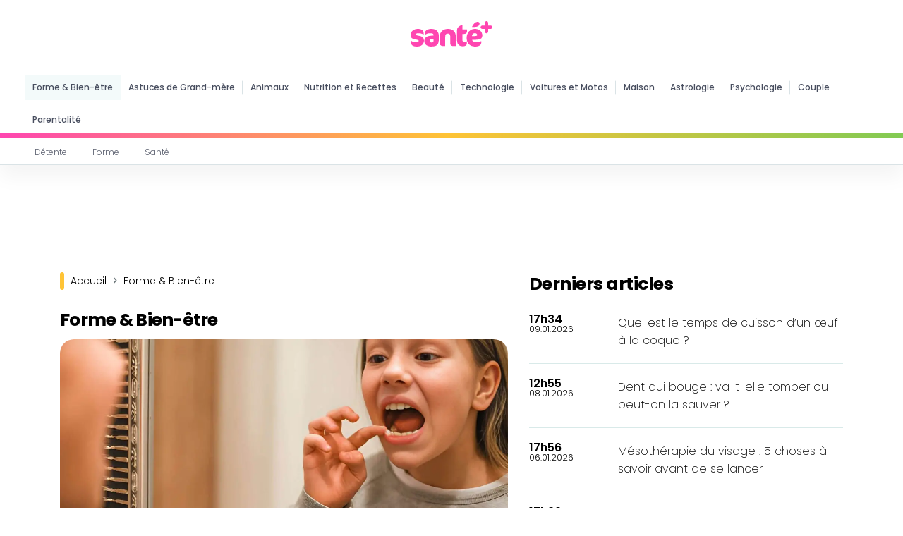

--- FILE ---
content_type: text/html; charset=UTF-8
request_url: https://www.santeplusmag.com/forme-bien-etre/
body_size: 18189
content:
<!DOCTYPE html>
<html lang="fr">
<head>
    <meta charset="utf-8" content="text/html">
    <meta http-equiv="Content-Type" content="text/html; charset=utf-8"/>

    <!-- Garda  -->

    <script data-mrf-script="garda" data-mrf-dt="1" data-mrf-host="live.mrf.io"

            src="https://live.mrf.io/statics/marfeel/gardac-sync.js" data-cfasync="false"></script>

    <!-- End Garda -->

    <!-- SDK Marfeel Compass  -->

    <script type="text/javascript">

        function e(e) {

            var t = !(arguments.length > 1 && void 0 !== arguments[1]) || arguments[1],

                c = document.createElement("script");

            c.src = e, t ? c.type = "module" : (c.async = !0, c.type = "text/javascript", c.setAttribute("nomodule", ""));

            var n = document.getElementsByTagName("script")[0];

            n.parentNode.insertBefore(c, n)

        }

        function t(t, c, n) {

            var a, o, r;

            null !== (a = t.marfeel) && void 0 !== a || (t.marfeel = {}), null !== (o = (r = t.marfeel).cmd) && void 0 !== o || (r.cmd = []), t.marfeel.config = n, t.marfeel.config.accountId = c;

            var i = "https://sdk.mrf.io/statics";

            e("".concat(i, "/marfeel-sdk.js?id=").concat(c), !0), e("".concat(i, "/marfeel-sdk.es5.js?id=").concat(c), !1)

        }

        !function (e, c) {

            var n = arguments.length > 2 && void 0 !== arguments[2] ? arguments[2] : {};

            t(e, c, n)

        }(window, 511, {} /*config*/);

    </script>

    <!-- End SDK Marfeel Compass  -->

    <!-- Required meta tags always come first -->
    <!-- Sirdata-->

    <script type="text/javascript" src="https://cache.consentframework.com/js/pa/28075/c/1QRLx/stub"

            referrerpolicy="unsafe-url" defer="defer" charset="utf-8"></script>

    <script type="text/javascript" src="https://choices.consentframework.com/js/pa/28075/c/1QRLx/cmp"

            referrerpolicy="unsafe-url" charset="utf-8" async></script>

    <!-- End Sirdata-->

    <meta name="viewport" content="width=device-width, initial-scale=1, shrink-to-fit=no">
    <meta http-equiv="x-ua-compatible" content="ie=edge">

    <meta name="author" content="Santé plus Magazine"/>

    <meta property="og:type" content="website"/>

    <meta property="og:site_name" content="santeplusmag"/>

    <meta property='fb:app_id' content='512164269148948'/>

    <meta name="ahrefs-site-verification" content="65ab755ab39c7ef582596ec521cc32340c7be2b7838dc2f81a3d8d689f37ff4a">

    
    <link rel="shortcut icon" href="https://www.santeplusmag.com/wp-content/uploads/favico.png"/>
    <link rel="preconnect" href="https://fonts.googleapis.com">
    <link rel="preconnect" href="https://fonts.gstatic.com" crossorigin>
    
    
<!-- Optimisation des moteurs de recherche par Rank Math PRO - https://rankmath.com/ -->
<title>Forme et bien être, conseils pratiques et astuces santé</title>
<link data-rocket-prefetch href="https://www.googletagmanager.com" rel="dns-prefetch">
<link data-rocket-prefetch href="https://sdk.mrf.io" rel="dns-prefetch">
<link data-rocket-prefetch href="https://live.mrf.io" rel="dns-prefetch">
<link data-rocket-prefetch href="https://cache.consentframework.com" rel="dns-prefetch">
<link data-rocket-prefetch href="https://choices.consentframework.com" rel="dns-prefetch">
<link data-rocket-prefetch href="https://fonts.googleapis.com" rel="dns-prefetch">
<link data-rocket-prefetch href="https://securepubads.g.doubleclick.net" rel="dns-prefetch">
<link data-rocket-preload as="style" href="https://fonts.googleapis.com/css2?family=Poppins:wght@200;300;400;500;600;700;800&#038;display=swap" rel="preload">
<link href="https://fonts.googleapis.com/css2?family=Poppins:wght@200;300;400;500;600;700;800&#038;display=swap" media="print" onload="this.media=&#039;all&#039;" rel="stylesheet">
<noscript data-wpr-hosted-gf-parameters=""><link rel="stylesheet" href="https://fonts.googleapis.com/css2?family=Poppins:wght@200;300;400;500;600;700;800&#038;display=swap"></noscript><link rel="preload" data-rocket-preload as="image" href="https://www.santeplusmag.com/wp-content/uploads/10-habitudes-a-adopter-pour-un-sommeil-reparateur-300x158.jpg" imagesrcset="https://www.santeplusmag.com/wp-content/uploads/10-habitudes-a-adopter-pour-un-sommeil-reparateur-300x158.jpg 300w, https://www.santeplusmag.com/wp-content/uploads/10-habitudes-a-adopter-pour-un-sommeil-reparateur-1024x538.jpg 1024w, https://www.santeplusmag.com/wp-content/uploads/10-habitudes-a-adopter-pour-un-sommeil-reparateur-768x403.jpg 768w, https://www.santeplusmag.com/wp-content/uploads/10-habitudes-a-adopter-pour-un-sommeil-reparateur.jpg 1200w" imagesizes="auto, (max-width: 300px) 100vw, 300px" fetchpriority="high">
<meta name="description" content="Prendre soin de soi est indispensable pour se sentir bien dans son âme, dans sa peau et dans son corps. Outre les contraintes de la vie sur lesquelles on ne peut agir, notre bien-être dépend en grande partie de notre façon de nous comporter, de réfléchir et de vivre et peuvent créer une barrière à notre quiétude et à notre bonheur."/>
<meta name="robots" content="follow, index, max-snippet:-1, max-video-preview:-1, max-image-preview:large"/>
<link rel="canonical" href="https://www.santeplusmag.com/forme-bien-etre/" />
<meta property="og:locale" content="fr_FR" />
<meta property="og:type" content="article" />
<meta property="og:title" content="Forme et bien être, conseils pratiques et astuces santé" />
<meta property="og:description" content="Prendre soin de soi est indispensable pour se sentir bien dans son âme, dans sa peau et dans son corps. Outre les contraintes de la vie sur lesquelles on ne peut agir, notre bien-être dépend en grande partie de notre façon de nous comporter, de réfléchir et de vivre et peuvent créer une barrière à notre quiétude et à notre bonheur." />
<meta property="og:url" content="https://www.santeplusmag.com/forme-bien-etre/" />
<meta property="og:site_name" content="Santé+ Magazine" />
<meta property="article:publisher" content="https://www.facebook.com/santeplusmag" />
<meta property="og:image" content="https://www.santeplusmag.com/wp-content/uploads/photo-OG-1200x628.jpg" />
<meta property="og:image:secure_url" content="https://www.santeplusmag.com/wp-content/uploads/photo-OG-1200x628.jpg" />
<meta property="og:image:width" content="1200" />
<meta property="og:image:height" content="628" />
<meta property="og:image:type" content="image/jpeg" />
<meta name="twitter:card" content="summary_large_image" />
<meta name="twitter:title" content="Forme et bien être, conseils pratiques et astuces santé" />
<meta name="twitter:description" content="Prendre soin de soi est indispensable pour se sentir bien dans son âme, dans sa peau et dans son corps. Outre les contraintes de la vie sur lesquelles on ne peut agir, notre bien-être dépend en grande partie de notre façon de nous comporter, de réfléchir et de vivre et peuvent créer une barrière à notre quiétude et à notre bonheur." />
<meta name="twitter:site" content="@SantePlusMAG" />
<meta name="twitter:image" content="https://www.santeplusmag.com/wp-content/uploads/photo-OG-1200x628.jpg" />
<meta name="twitter:label1" content="Articles" />
<meta name="twitter:data1" content="385" />
<!-- /Extension Rank Math WordPress SEO -->

<link href='https://fonts.gstatic.com' crossorigin rel='preconnect' />
<style id='wp-img-auto-sizes-contain-inline-css' type='text/css'>
img:is([sizes=auto i],[sizes^="auto," i]){contain-intrinsic-size:3000px 1500px}
/*# sourceURL=wp-img-auto-sizes-contain-inline-css */
</style>
<link rel='stylesheet' id='Bootstrap_css-css' href='https://www.santeplusmag.com/wp-content/themes/santeplus/css/bootstrap.min.css?ver=8029af0dab9bbf154070e2fc3091d3f4' type='text/css' media='all' />
<link rel='stylesheet' id='Style-css' href='https://www.santeplusmag.com/wp-content/themes/santeplus/style.css?ver=1.23' type='text/css' media='all' />
<script type="text/javascript" src="https://www.santeplusmag.com/wp-includes/js/jquery/jquery.min.js?ver=3.7.1" id="jquery-core-js"></script>
<script type="text/javascript" src="https://www.santeplusmag.com/wp-includes/js/jquery/jquery-migrate.min.js?ver=3.4.1" id="jquery-migrate-js"></script>
<link rel="alternate" type="application/rss+xml" title="RSS 1.0" href="https://www.santeplusmag.com/feed/rss/" /><link rel="alternate" type="application/rss+xml" title="RSS 1.0" href="https://www.santeplusmag.com/forme-bien-etre/feed/rss/" /><link rel="icon" href="https://www.santeplusmag.com/wp-content/uploads/2020/07/cropped-favico-150x150.png" sizes="32x32" />
<link rel="icon" href="https://www.santeplusmag.com/wp-content/uploads/2020/07/cropped-favico-300x300.png" sizes="192x192" />
<link rel="apple-touch-icon" href="https://www.santeplusmag.com/wp-content/uploads/2020/07/cropped-favico-300x300.png" />
<meta name="msapplication-TileImage" content="https://www.santeplusmag.com/wp-content/uploads/2020/07/cropped-favico-300x300.png" />

    <meta name="robots" content="follow, index, max-snippet:-1, max-video-preview:-1, max-image-preview:large"/>



    <script async src="https://securepubads.g.doubleclick.net/tag/js/gpt.js"></script>

    <script>

        window.googletag = window.googletag || {cmd: []};

        googletag.cmd.push(function () {

            var id_categorie = null;

            if (document.getElementById("category_id") != null)

                id_categorie = "80";
            var headerMapping = googletag.sizeMapping().addSize([980, 0], [[970, 250], [728, 90]]).addSize([0, 0], [300, 250]).build();

            var articleMapping = googletag.sizeMapping().addSize([800, 0], [728, 90]).addSize([0, 0], [300, 250]).build();

            googletag.defineSlot('/14727465/NEW_SPM_HEADR', [[728, 90], [300, 250]], 'ban_header_728x90').defineSizeMapping(articleMapping).setCollapseEmptyDiv(true).addService(googletag.pubads());

            googletag.defineSlot('/14727465/NEW_SPM_BAS_ARTCILE_970x250', [[300, 250], [970, 250]], 'NEW_SPM_BAS_ARTCILE_970x250').defineSizeMapping(headerMapping).addService(googletag.pubads());

            googletag.defineSlot('/14727465/NEW_SPM_FOOTER_728x90', [[300, 250], [728, 90]], 'ban_footer_728x90').defineSizeMapping(headerMapping).setCollapseEmptyDiv(true).addService(googletag.pubads());

            googletag.defineSlot('/14727465/NEW_SPM_ARTICLE_TOP', [300, 600], 'ad_debut_article_dfp').addService(googletag.pubads()).setCollapseEmptyDiv(true).setCollapseEmptyDiv(true);

            googletag.defineSlot('/14727465/NEW_SPM_ARTICLE_MID', [300, 250], 'ad_milieu_article').addService(googletag.pubads()).setCollapseEmptyDiv(true).setCollapseEmptyDiv(true);

            googletag.defineSlot('/14727465/NEW_SPM_INREAD', [1, 1], 'infeed').addService(googletag.pubads()).setCollapseEmptyDiv(true);

            googletag.defineSlot('/14727465/NEW_SPM_INTERSTITIEL', [1, 1], 'interstitial').addService(googletag.pubads());

            googletag.defineSlot('/14727465/NEW_HABILLAGE_SANTEPLUS', [1, 1], 'habillage').addService(googletag.pubads());

            googletag.pubads().setTargeting("page", "ROS").setTargeting("categorie", id_categorie);

            googletag.pubads().enableSingleRequest();

            googletag.enableServices();

        });

    </script>

    <!-- Global site tag (gtag.js) - Google Analytics -->

    <script async src="https://www.googletagmanager.com/gtag/js?id=G-XZYDHGCTCL"></script>

    <script>

        window.dataLayer = window.dataLayer || [];

        function gtag() {

            dataLayer.push(arguments);

        }

        gtag('js', new Date());

        gtag('config', 'G-XZYDHGCTCL');

    </script>

    <!-- END Global site tag (gtag.js) - Google Analytics -->

    <!-- Google Tag Manager -->

    <script>(function (w, d, s, l, i) {

            w[l] = w[l] || [];

            w[l].push({

                'gtm.start':

                    new Date().getTime(), event: 'gtm.js'

            });

            var f = d.getElementsByTagName(s)[0],

                j = d.createElement(s), dl = l != 'dataLayer' ? '&l=' + l : '';

            j.async = true;

            j.src =

                'https://www.googletagmanager.com/gtm.js?id=' + i + dl;

            f.parentNode.insertBefore(j, f);

        })(window, document, 'script', 'dataLayer', 'GTM-NFMCQDZ');</script>

    <!-- End Google Tag Manager -->

    <!-- Start Shéma SEO -->

    <!-- SEO -->

    
    
        <script type="application/ld+json">

{
"@context":"http://schema.org",
"@type":"WebPage",
"name":"Forme &amp; Bien-être",
	
"url":"https://www.santeplusmag.com/forme-bien-etre/",
	"description":"Prendre soin de soi est indispensable pour se sentir bien dans son âme, dans sa peau et dans son corps. Outre les contraintes de la vie sur lesquelles on ne peut agir, notre bien-être dépend en grande partie de notre façon de nous comporter, de réfléchir et de vivre et peuvent créer une barrière à notre quiétude et à notre bonheur.",
"breadcrumb":{
"@type":"BreadcrumbList",
"itemListElement":[
{
"@type":"ListItem",
"position":"1",
"item":{
"@type":"WebSite",
"@id":"https://www.santeplusmag.com/",
"name":"Accueil"
}
},
    
{
"@type":"ListItem",
"position":"2",
"item":{
"@type":"WebPage",
"@id":"https://www.santeplusmag.com/forme-bien-etre/",
"name":"Forme &amp; Bien-être"
}
}
	]
}
}

        </script>

    
    <!-- -->

    <!-- End Shéma SEO-->

<style id='global-styles-inline-css' type='text/css'>
:root{--wp--preset--aspect-ratio--square: 1;--wp--preset--aspect-ratio--4-3: 4/3;--wp--preset--aspect-ratio--3-4: 3/4;--wp--preset--aspect-ratio--3-2: 3/2;--wp--preset--aspect-ratio--2-3: 2/3;--wp--preset--aspect-ratio--16-9: 16/9;--wp--preset--aspect-ratio--9-16: 9/16;--wp--preset--color--black: #000000;--wp--preset--color--cyan-bluish-gray: #abb8c3;--wp--preset--color--white: #ffffff;--wp--preset--color--pale-pink: #f78da7;--wp--preset--color--vivid-red: #cf2e2e;--wp--preset--color--luminous-vivid-orange: #ff6900;--wp--preset--color--luminous-vivid-amber: #fcb900;--wp--preset--color--light-green-cyan: #7bdcb5;--wp--preset--color--vivid-green-cyan: #00d084;--wp--preset--color--pale-cyan-blue: #8ed1fc;--wp--preset--color--vivid-cyan-blue: #0693e3;--wp--preset--color--vivid-purple: #9b51e0;--wp--preset--gradient--vivid-cyan-blue-to-vivid-purple: linear-gradient(135deg,rgb(6,147,227) 0%,rgb(155,81,224) 100%);--wp--preset--gradient--light-green-cyan-to-vivid-green-cyan: linear-gradient(135deg,rgb(122,220,180) 0%,rgb(0,208,130) 100%);--wp--preset--gradient--luminous-vivid-amber-to-luminous-vivid-orange: linear-gradient(135deg,rgb(252,185,0) 0%,rgb(255,105,0) 100%);--wp--preset--gradient--luminous-vivid-orange-to-vivid-red: linear-gradient(135deg,rgb(255,105,0) 0%,rgb(207,46,46) 100%);--wp--preset--gradient--very-light-gray-to-cyan-bluish-gray: linear-gradient(135deg,rgb(238,238,238) 0%,rgb(169,184,195) 100%);--wp--preset--gradient--cool-to-warm-spectrum: linear-gradient(135deg,rgb(74,234,220) 0%,rgb(151,120,209) 20%,rgb(207,42,186) 40%,rgb(238,44,130) 60%,rgb(251,105,98) 80%,rgb(254,248,76) 100%);--wp--preset--gradient--blush-light-purple: linear-gradient(135deg,rgb(255,206,236) 0%,rgb(152,150,240) 100%);--wp--preset--gradient--blush-bordeaux: linear-gradient(135deg,rgb(254,205,165) 0%,rgb(254,45,45) 50%,rgb(107,0,62) 100%);--wp--preset--gradient--luminous-dusk: linear-gradient(135deg,rgb(255,203,112) 0%,rgb(199,81,192) 50%,rgb(65,88,208) 100%);--wp--preset--gradient--pale-ocean: linear-gradient(135deg,rgb(255,245,203) 0%,rgb(182,227,212) 50%,rgb(51,167,181) 100%);--wp--preset--gradient--electric-grass: linear-gradient(135deg,rgb(202,248,128) 0%,rgb(113,206,126) 100%);--wp--preset--gradient--midnight: linear-gradient(135deg,rgb(2,3,129) 0%,rgb(40,116,252) 100%);--wp--preset--font-size--small: 13px;--wp--preset--font-size--medium: 20px;--wp--preset--font-size--large: 36px;--wp--preset--font-size--x-large: 42px;--wp--preset--spacing--20: 0.44rem;--wp--preset--spacing--30: 0.67rem;--wp--preset--spacing--40: 1rem;--wp--preset--spacing--50: 1.5rem;--wp--preset--spacing--60: 2.25rem;--wp--preset--spacing--70: 3.38rem;--wp--preset--spacing--80: 5.06rem;--wp--preset--shadow--natural: 6px 6px 9px rgba(0, 0, 0, 0.2);--wp--preset--shadow--deep: 12px 12px 50px rgba(0, 0, 0, 0.4);--wp--preset--shadow--sharp: 6px 6px 0px rgba(0, 0, 0, 0.2);--wp--preset--shadow--outlined: 6px 6px 0px -3px rgb(255, 255, 255), 6px 6px rgb(0, 0, 0);--wp--preset--shadow--crisp: 6px 6px 0px rgb(0, 0, 0);}:where(.is-layout-flex){gap: 0.5em;}:where(.is-layout-grid){gap: 0.5em;}body .is-layout-flex{display: flex;}.is-layout-flex{flex-wrap: wrap;align-items: center;}.is-layout-flex > :is(*, div){margin: 0;}body .is-layout-grid{display: grid;}.is-layout-grid > :is(*, div){margin: 0;}:where(.wp-block-columns.is-layout-flex){gap: 2em;}:where(.wp-block-columns.is-layout-grid){gap: 2em;}:where(.wp-block-post-template.is-layout-flex){gap: 1.25em;}:where(.wp-block-post-template.is-layout-grid){gap: 1.25em;}.has-black-color{color: var(--wp--preset--color--black) !important;}.has-cyan-bluish-gray-color{color: var(--wp--preset--color--cyan-bluish-gray) !important;}.has-white-color{color: var(--wp--preset--color--white) !important;}.has-pale-pink-color{color: var(--wp--preset--color--pale-pink) !important;}.has-vivid-red-color{color: var(--wp--preset--color--vivid-red) !important;}.has-luminous-vivid-orange-color{color: var(--wp--preset--color--luminous-vivid-orange) !important;}.has-luminous-vivid-amber-color{color: var(--wp--preset--color--luminous-vivid-amber) !important;}.has-light-green-cyan-color{color: var(--wp--preset--color--light-green-cyan) !important;}.has-vivid-green-cyan-color{color: var(--wp--preset--color--vivid-green-cyan) !important;}.has-pale-cyan-blue-color{color: var(--wp--preset--color--pale-cyan-blue) !important;}.has-vivid-cyan-blue-color{color: var(--wp--preset--color--vivid-cyan-blue) !important;}.has-vivid-purple-color{color: var(--wp--preset--color--vivid-purple) !important;}.has-black-background-color{background-color: var(--wp--preset--color--black) !important;}.has-cyan-bluish-gray-background-color{background-color: var(--wp--preset--color--cyan-bluish-gray) !important;}.has-white-background-color{background-color: var(--wp--preset--color--white) !important;}.has-pale-pink-background-color{background-color: var(--wp--preset--color--pale-pink) !important;}.has-vivid-red-background-color{background-color: var(--wp--preset--color--vivid-red) !important;}.has-luminous-vivid-orange-background-color{background-color: var(--wp--preset--color--luminous-vivid-orange) !important;}.has-luminous-vivid-amber-background-color{background-color: var(--wp--preset--color--luminous-vivid-amber) !important;}.has-light-green-cyan-background-color{background-color: var(--wp--preset--color--light-green-cyan) !important;}.has-vivid-green-cyan-background-color{background-color: var(--wp--preset--color--vivid-green-cyan) !important;}.has-pale-cyan-blue-background-color{background-color: var(--wp--preset--color--pale-cyan-blue) !important;}.has-vivid-cyan-blue-background-color{background-color: var(--wp--preset--color--vivid-cyan-blue) !important;}.has-vivid-purple-background-color{background-color: var(--wp--preset--color--vivid-purple) !important;}.has-black-border-color{border-color: var(--wp--preset--color--black) !important;}.has-cyan-bluish-gray-border-color{border-color: var(--wp--preset--color--cyan-bluish-gray) !important;}.has-white-border-color{border-color: var(--wp--preset--color--white) !important;}.has-pale-pink-border-color{border-color: var(--wp--preset--color--pale-pink) !important;}.has-vivid-red-border-color{border-color: var(--wp--preset--color--vivid-red) !important;}.has-luminous-vivid-orange-border-color{border-color: var(--wp--preset--color--luminous-vivid-orange) !important;}.has-luminous-vivid-amber-border-color{border-color: var(--wp--preset--color--luminous-vivid-amber) !important;}.has-light-green-cyan-border-color{border-color: var(--wp--preset--color--light-green-cyan) !important;}.has-vivid-green-cyan-border-color{border-color: var(--wp--preset--color--vivid-green-cyan) !important;}.has-pale-cyan-blue-border-color{border-color: var(--wp--preset--color--pale-cyan-blue) !important;}.has-vivid-cyan-blue-border-color{border-color: var(--wp--preset--color--vivid-cyan-blue) !important;}.has-vivid-purple-border-color{border-color: var(--wp--preset--color--vivid-purple) !important;}.has-vivid-cyan-blue-to-vivid-purple-gradient-background{background: var(--wp--preset--gradient--vivid-cyan-blue-to-vivid-purple) !important;}.has-light-green-cyan-to-vivid-green-cyan-gradient-background{background: var(--wp--preset--gradient--light-green-cyan-to-vivid-green-cyan) !important;}.has-luminous-vivid-amber-to-luminous-vivid-orange-gradient-background{background: var(--wp--preset--gradient--luminous-vivid-amber-to-luminous-vivid-orange) !important;}.has-luminous-vivid-orange-to-vivid-red-gradient-background{background: var(--wp--preset--gradient--luminous-vivid-orange-to-vivid-red) !important;}.has-very-light-gray-to-cyan-bluish-gray-gradient-background{background: var(--wp--preset--gradient--very-light-gray-to-cyan-bluish-gray) !important;}.has-cool-to-warm-spectrum-gradient-background{background: var(--wp--preset--gradient--cool-to-warm-spectrum) !important;}.has-blush-light-purple-gradient-background{background: var(--wp--preset--gradient--blush-light-purple) !important;}.has-blush-bordeaux-gradient-background{background: var(--wp--preset--gradient--blush-bordeaux) !important;}.has-luminous-dusk-gradient-background{background: var(--wp--preset--gradient--luminous-dusk) !important;}.has-pale-ocean-gradient-background{background: var(--wp--preset--gradient--pale-ocean) !important;}.has-electric-grass-gradient-background{background: var(--wp--preset--gradient--electric-grass) !important;}.has-midnight-gradient-background{background: var(--wp--preset--gradient--midnight) !important;}.has-small-font-size{font-size: var(--wp--preset--font-size--small) !important;}.has-medium-font-size{font-size: var(--wp--preset--font-size--medium) !important;}.has-large-font-size{font-size: var(--wp--preset--font-size--large) !important;}.has-x-large-font-size{font-size: var(--wp--preset--font-size--x-large) !important;}
/*# sourceURL=global-styles-inline-css */
</style>
<style id="rocket-lazyrender-inline-css">[data-wpr-lazyrender] {content-visibility: auto;}</style><meta name="generator" content="WP Rocket 3.20.3" data-wpr-features="wpr_preconnect_external_domains wpr_automatic_lazy_rendering wpr_oci" /></head>
<!--<script async src="https://cse.google.com/cse.js?cx=1618e2ec90626c8f2"></script>-->

<body class="archive category category-forme-bien-etre category-80 wp-custom-logo wp-theme-santeplus">

<!-- Google Tag Manager (noscript) -->

<noscript>

    <iframe src="https://www.googletagmanager.com/ns.html?id=GTM-NFMCQDZ"

            height="0" width="0" style="display:none;visibility:hidden"></iframe>

</noscript>

<!-- End Google Tag Manager (noscript) -->

<!-- Navbar -->
<header >
  <div  id="top-header" class="container">
      <span class="menu-barre menu-open" onclick="openmenu()"></span>
      <span class="menu-barre menu-close menu-hide" onclick="closemenu()" style="display:none"></span>
      <div  id="logo" class="image-logo"><a href="https://www.santeplusmag.com/" class="custom-logo-link" rel="home"><img width="116" height="36" src="https://www.santeplusmag.com/wp-content/uploads/logo-spm-f.svg" class="custom-logo" alt="Logo SPM" decoding="async" srcset="https://www.santeplusmag.com/wp-content/uploads/logo-spm-f.svg 150w, https://www.santeplusmag.com/wp-content/uploads/logo-spm-f.svg 300w, https://www.santeplusmag.com/wp-content/uploads/logo-spm-f.svg 768w, https://www.santeplusmag.com/wp-content/uploads/logo-spm-f.svg 1024w, https://www.santeplusmag.com/wp-content/uploads/logo-spm-f.svg 116w" sizes="(max-width: 116px) 100vw, 116px" /></a></div>
        </div>
<div id="primary-m" class="navbar navbar-expand-lg navbar-dark scrolling-navbar">
<div class="container-fluid">
  <span class="menu-barre menu-open" onclick="openmenu()" style="display:none"></span>
  <span class="menu-barre menu-close menu-hide" onclick="closemenu()" style="display:none"></span>
  <div class="collapse navbar-collapse">
    <div id="logo" class="image-logo" style="display:none"><a href="https://www.santeplusmag.com/" class="custom-logo-link" rel="home"><img width="116" height="36" src="https://www.santeplusmag.com/wp-content/uploads/logo-spm-f.svg" class="custom-logo" alt="Logo SPM" decoding="async" srcset="https://www.santeplusmag.com/wp-content/uploads/logo-spm-f.svg 150w, https://www.santeplusmag.com/wp-content/uploads/logo-spm-f.svg 300w, https://www.santeplusmag.com/wp-content/uploads/logo-spm-f.svg 768w, https://www.santeplusmag.com/wp-content/uploads/logo-spm-f.svg 1024w, https://www.santeplusmag.com/wp-content/uploads/logo-spm-f.svg 116w" sizes="(max-width: 116px) 100vw, 116px" /></a></div>
    <div class="menu-principale">
      <ul id="menu-niveau-1" class="mb-0">
        <li><a href="https://www.santeplusmag.com/forme-bien-etre/" class="has-menu-niveau-2 active" data-id="8999">Forme & Bien-être</a></li>
        <li><a href="https://www.santeplusmag.com/agm/" class="has-menu-niveau-2 " data-id="9002">Astuces de Grand-mère</a></li>
        <li><a href="https://www.santeplusmag.com/animaux/" class="has-menu-niveau-2 " data-id="9003">Animaux</a></li>
        <li><a href="https://www.santeplusmag.com/nutrition-recettes/" class="has-menu-niveau-2 " data-id="9005">Nutrition et Recettes</a></li>
        <li><a href="https://www.santeplusmag.com/beaute/" class="has-menu-niveau-2 " data-id="9007">Beauté</a></li>
        <li><a href="https://www.santeplusmag.com/technologie/" class="has-menu-niveau-2 " data-id="9001">Technologie</a></li>
        <li><a href="https://www.santeplusmag.com/voitures-et-motos/" class="" data-id="9999">Voitures et Motos</a></li>
        <li><a href="https://www.santeplusmag.com/maison/" class="" data-id="9999">Maison</a></li>
        <li><a href="https://www.santeplusmag.com/astrologie/" class="" data-id="9999">Astrologie</a></li>
        <li><a href="https://www.santeplusmag.com/psychologie/" class="" data-id="9999">Psychologie</a></li>
        <li><a href="https://www.santeplusmag.com/couple/" class="has-menu-niveau-2 " data-id="9000">Couple</a></li>
        <li><a href="https://www.santeplusmag.com/parentalite/" class="has-menu-niveau-2 " data-id="9004">Parentalité</a></li>
      </ul>
    </div>
</div>
<div id="menu-niveau-2" class="menu show">
      <ul id="menu-8999" class="mb-0"  style="display: block;" >
        <li><a href="https://www.santeplusmag.com/forme-bien-etre/detente/" title="Détente">Détente</a></li>
        <li><a href="https://www.santeplusmag.com/forme-bien-etre/forme/" title="Forme">Forme</a></li>
        <li><a href="https://www.santeplusmag.com/forme-bien-etre/sante/" title="Santé">Santé</a></li>
      </ul>
      <ul id="menu-9000" class="mb-0" >
          <li><a href="https://www.santeplusmag.com/couple/amour-et-couple/" title="Amour et couple">Amour et couple</a></li>
          <li><a href="https://www.santeplusmag.com/couple/sexualite-et-contraception/" title="Sexualité et contraception">Sexualité et contraception</a></li>
      </ul>
      <ul id="menu-9001" class="mb-0" >
        <li><a href="https://www.santeplusmag.com/technologie/reseaux-sociaux/" title="Réseaux sociaux">Réseaux sociaux</a></li>
        <li><a href="https://www.santeplusmag.com/technologie/internet-et-ordinateur/" title="Internet et ordinateur">Internet et ordinateur </a></li>
        <li><a href="https://www.santeplusmag.com/technologie/telephonie/" title="Téléphonie">Téléphonie</a></li>
      </ul>
      <ul id="menu-9002" class="mb-0" >
        <li><a href="https://www.santeplusmag.com/agm/nettoyage-et-entretien/" title="Nettoyage et entretien">Nettoyage et entretien</a></li>
        <li><a href="https://www.santeplusmag.com/agm/ecologie-et-reutilisation/" title="Ecologie et réutilisation">Ecologie et réutilisation</a></li>
        <li><a href="https://www.santeplusmag.com/agm/argent-et-budget/" title="Argent et budget">Argent et budget</a></li>
        <li><a href="https://www.santeplusmag.com/agm/decoration-et-bricolage/" title="Décoration et bricolage">Décoration et bricolage</a></li>
        <li><a href="https://www.santeplusmag.com/agm/remedes-de-grand-mere/" title="Remèdes de grand-mère">Remèdes de grand-mère</a></li>
        <li><a href="https://www.santeplusmag.com/agm/jardin-et-potager/" title="Jardin et potager">Jardin et potager</a></li>
        <li><a href="https://www.santeplusmag.com/agm/vie-pratique/" title="Vie pratique">Vie pratique</a></li>
      </ul>
      <ul id="menu-9003" class="mb-0" >
        <li><a href="https://www.santeplusmag.com/animaux/chats/" title="Chats">Chats</a></li>
        <li><a href="https://www.santeplusmag.com/animaux/chiens/" title="Chiens">Chiens</a></li>
        <li><a href="https://www.santeplusmag.com/animaux/oiseaux/" title="Oiseaux">Oiseaux</a></li>
        <li><a href="https://www.santeplusmag.com/animaux/poissons/" title="Poissons">Poissons</a></li>
        <li><a href="https://www.santeplusmag.com/animaux/autres-animaux/" title="Autres animaux">Autres animaux</a></li>
      </ul>
      <ul id="menu-9004" class="mb-0" >
        <li><a href="https://www.santeplusmag.com/parentalite/grossesse/" title="Grossesse">Grossesse</a></li>
        <li><a href="https://www.santeplusmag.com/parentalite/bebe-et-enfant/" title="Bébé et enfant">Bébé et enfant</a></li>
      </ul>
      <ul id="menu-9005" class="mb-0" >
        <li><a href="https://www.santeplusmag.com/nutrition-recettes/alimentation/" title="Alimentation">Alimentation</a></li>
        <li><a href="https://www.santeplusmag.com/nutrition-recettes/les-bienfaits-des-aliments/" title="Les bienfaits des aliments">Les bienfaits des aliments</a></li>
        <li><a href="https://www.santeplusmag.com/nutrition-recettes/nutriments/" title="Nutriments">Nutriments</a></li>
        <li><a href="https://www.santeplusmag.com/nutrition-recettes/recettes-nutrition-recettes/" title="Recettes">Recettes</a></li>
        <li><a href="https://www.santeplusmag.com/nutrition-recettes/regimes-sante/" title="Régimes santé">Régimes santé </a></li>
        <li><a href="https://www.santeplusmag.com/nutrition-recettes/alimentation-anti-age/" title="Alimentation anti-age">Alimentation anti-age</a></li>
        <li><a href="https://www.santeplusmag.com/nutrition-recettes/minceur/" title="Minceur">Minceur</a></li>
      </ul>
      <ul id="menu-9007" class="mb-0" >
        <li><a href="https://www.santeplusmag.com/beaute/beaute-au-naturel/" title="Beauté au naturel">Beauté au naturel</a></li>
        <li><a href="https://www.santeplusmag.com/beaute/soin-de-cheveux/" title="Soins des cheveux">Soins des cheveux</a></li>
        <li><a href="https://www.santeplusmag.com/beaute/soin-du-corps/" title="Soins du corps">Soins du corps</a></li>
        <li><a href="https://www.santeplusmag.com/beaute/soins-anti-age/" title="Soins anti-age">Soins anti-age</a></li>
        <li><a href="https://www.santeplusmag.com/beaute/soins-du-visage/" title="Soins du visage">Soins du visage</a></li>
      </ul>
</div>
</div>
    <div class="barre-header"></div>
</div>
</header>
<!-- Navbar -->
<div  id="content" class="wrapper-habillage">
  <div  class="container">
      </div>
  <!-- /14727465/NEW_SPM_HEADR -->
<div id='ban_header_728x90' style='text-align:center; margin-top: 70px'>
  <script>
    googletag.cmd.push(function() { googletag.display('ban_header_728x90'); });
  </script>
</div>

    <div  class="main-content-row container">
        <div  class="row">
            <div class="main-content col-lg-7">
                <div id="load_more" class="row">
                    <div class="titre-page">
                        <div id="breadcrumb" class="breadcrumbs" typeof="BreadcrumbList" vocab="http://schema.org/">
                            <span id="breadcrumb-home" property="itemListElement" typeof="ListItem">
                                <a property="item" typeof="WebPage" title="Accueil" href="https://www.santeplusmag.com"
                                   class="home"><span property="name">Accueil</span></a>
                                <meta property="position" content="1">
                            </span>
                                                        <em class="delimiter">
                                <svg width="10" height="11" viewBox="0 0 10 11" fill="none"
                                     xmlns="http://www.w3.org/2000/svg">
                                    <path
                                        d="M3.71252 8.79995L6.42919 6.08328C6.75002 5.76245 6.75002 5.23745 6.42919 4.91662L3.71252 2.19995"
                                        stroke="#6B7679" stroke-width="1.5" stroke-miterlimit="10"
                                        stroke-linecap="round" stroke-linejoin="round"/>
                                </svg>
                            </em>
                            <span property="itemListElement" typeof="ListItem">
                                        <a property="item" typeof="WebPage" title="Forme &amp; Bien-être"
                                           href="https://www.santeplusmag.com/forme-bien-etre/"><span
                                                property="name">Forme &amp; Bien-être</span></a>
                                        <meta property="position" content="2">
                                    </span>
                        </div>
                        <h1>Forme &amp; Bien-être</h1>
                                            </div>
                                                        <article class="col-md-12">
                                        <div class="featured-image image-big-rounded">
                                            <a href="https://www.santeplusmag.com/111129691-dent-qui-bouge-va-t-elle-tomber-ou-peut-on-la-sauver-forme-bien-etre/" title="Dent qui bouge : va-t-elle tomber ou peut-on la sauver ?">
                                                <img width="1200" height="628" src="https://www.santeplusmag.com/wp-content/uploads/dent-qui-bouge-va-t-elle-tomber-ou-peut-on-la-sauver-1200x628.jpg" class="img-fluid first-featured-image wp-post-image" alt="" decoding="async" fetchpriority="high" srcset="https://www.santeplusmag.com/wp-content/uploads/dent-qui-bouge-va-t-elle-tomber-ou-peut-on-la-sauver-1200x628.jpg 1200w, https://www.santeplusmag.com/wp-content/uploads/dent-qui-bouge-va-t-elle-tomber-ou-peut-on-la-sauver-300x158.jpg 300w, https://www.santeplusmag.com/wp-content/uploads/dent-qui-bouge-va-t-elle-tomber-ou-peut-on-la-sauver-768x403.jpg 768w" sizes="(max-width: 1200px) 100vw, 1200px" loading="eager" title="">                                                <noscript>
                                                    <img width="1200" height="628" src="https://www.santeplusmag.com/wp-content/uploads/dent-qui-bouge-va-t-elle-tomber-ou-peut-on-la-sauver-1200x628.jpg" class="img-fluid first-featured-image wp-post-image" alt="" decoding="async" srcset="https://www.santeplusmag.com/wp-content/uploads/dent-qui-bouge-va-t-elle-tomber-ou-peut-on-la-sauver-1200x628.jpg 1200w, https://www.santeplusmag.com/wp-content/uploads/dent-qui-bouge-va-t-elle-tomber-ou-peut-on-la-sauver-300x158.jpg 300w, https://www.santeplusmag.com/wp-content/uploads/dent-qui-bouge-va-t-elle-tomber-ou-peut-on-la-sauver-768x403.jpg 768w" sizes="(max-width: 1200px) 100vw, 1200px" loading="eager" title="">                                                </noscript>
                                            </a>
                                        </div>
                                        <div class="content-title-categorie">
                                            <div class="categorie-meta-date text-center">
                                                8 janvier 2026                                            </div>
                                            <h2 class="post-title post-title-big text-center">
                                                <a href="https://www.santeplusmag.com/111129691-dent-qui-bouge-va-t-elle-tomber-ou-peut-on-la-sauver-forme-bien-etre/" title="Dent qui bouge : va-t-elle tomber ou peut-on la sauver ?">Dent qui bouge : va-t-elle tomber ou peut-on la sauver ?</a>
                                            </h2>
                                        </div>
                                    </article>
                                                                        <article class="col-md-6">
                                        <div class="featured-image image-big-rounded">
                                            <a href="https://www.santeplusmag.com/111129689-douleur-des-dents-de-sagesse-combien-de-jours-pour-guerir-forme-bien-etre/" title="Douleur des dents de sagesse : combien de jours pour guérir ?">
                                                <img width="300" height="158" src="https://www.santeplusmag.com/wp-content/uploads/111129689-douleur-des-dents-de-sagesse-combien-de-jours-pour-guerir-forme-bien-etre-300x158.jpg" class="img-fluid wp-post-image" alt="" decoding="async" srcset="https://www.santeplusmag.com/wp-content/uploads/111129689-douleur-des-dents-de-sagesse-combien-de-jours-pour-guerir-forme-bien-etre-300x158.jpg 300w, https://www.santeplusmag.com/wp-content/uploads/111129689-douleur-des-dents-de-sagesse-combien-de-jours-pour-guerir-forme-bien-etre-1024x538.jpg 1024w, https://www.santeplusmag.com/wp-content/uploads/111129689-douleur-des-dents-de-sagesse-combien-de-jours-pour-guerir-forme-bien-etre-768x403.jpg 768w, https://www.santeplusmag.com/wp-content/uploads/111129689-douleur-des-dents-de-sagesse-combien-de-jours-pour-guerir-forme-bien-etre.jpg 1200w" sizes="(max-width: 300px) 100vw, 300px" title="">                                                <noscript>
                                                    <img width="300" height="158" src="https://www.santeplusmag.com/wp-content/uploads/111129689-douleur-des-dents-de-sagesse-combien-de-jours-pour-guerir-forme-bien-etre-300x158.jpg" class="img-fluid first-featured-image wp-post-image" alt="" decoding="async" loading="eager" srcset="https://www.santeplusmag.com/wp-content/uploads/111129689-douleur-des-dents-de-sagesse-combien-de-jours-pour-guerir-forme-bien-etre-300x158.jpg 300w, https://www.santeplusmag.com/wp-content/uploads/111129689-douleur-des-dents-de-sagesse-combien-de-jours-pour-guerir-forme-bien-etre-1024x538.jpg 1024w, https://www.santeplusmag.com/wp-content/uploads/111129689-douleur-des-dents-de-sagesse-combien-de-jours-pour-guerir-forme-bien-etre-768x403.jpg 768w, https://www.santeplusmag.com/wp-content/uploads/111129689-douleur-des-dents-de-sagesse-combien-de-jours-pour-guerir-forme-bien-etre.jpg 1200w" sizes="auto, (max-width: 300px) 100vw, 300px" title="">                                                </noscript>
                                            </a>
                                        </div>
                                        <div class="content-title-categorie">
                                            <div class="categorie-meta-date text-center">
                                                6 janvier 2026                                            </div>
                                            <h2 class="post-title post-title-small text-center mb-4">
                                                <a href="https://www.santeplusmag.com/111129689-douleur-des-dents-de-sagesse-combien-de-jours-pour-guerir-forme-bien-etre/" title="Douleur des dents de sagesse : combien de jours pour guérir ?">Douleur des dents de sagesse : combien de jours pour guérir ?</a>
                                            </h2>
                                        </div>
                                    </article>
                                                                        <article class="col-md-6">
                                        <div class="featured-image image-big-rounded">
                                            <a href="https://www.santeplusmag.com/111129681-redecouvrir-lenergie-cellulaire-la-therapie-au-nad-au-coeur-de-la-medecine-anti-age-moderne-forme-bien-etre/" title="Redécouvrir l’énergie cellulaire : la thérapie au NAD+ au cœur de la médecine anti-âge moderne">
                                                <img width="300" height="158" src="https://www.santeplusmag.com/wp-content/uploads/redecouvrir-lenergie-cellulaire-la-therapie-au-nad-au-coeur-de-la-medecine-anti-age-moderne-300x158.jpg" class="img-fluid wp-post-image" alt="Redécouvrir l’énergie cellulaire : la thérapie au NAD+ au cœur de la médecine anti-âge moderne" decoding="async" loading="lazy" srcset="https://www.santeplusmag.com/wp-content/uploads/redecouvrir-lenergie-cellulaire-la-therapie-au-nad-au-coeur-de-la-medecine-anti-age-moderne-300x158.jpg 300w, https://www.santeplusmag.com/wp-content/uploads/redecouvrir-lenergie-cellulaire-la-therapie-au-nad-au-coeur-de-la-medecine-anti-age-moderne-1024x538.jpg 1024w, https://www.santeplusmag.com/wp-content/uploads/redecouvrir-lenergie-cellulaire-la-therapie-au-nad-au-coeur-de-la-medecine-anti-age-moderne-768x403.jpg 768w, https://www.santeplusmag.com/wp-content/uploads/redecouvrir-lenergie-cellulaire-la-therapie-au-nad-au-coeur-de-la-medecine-anti-age-moderne.jpg 1200w" sizes="auto, (max-width: 300px) 100vw, 300px" title="Redécouvrir l’énergie cellulaire : la thérapie au NAD+ au cœur de la médecine anti-âge moderne">                                                <noscript>
                                                    <img width="300" height="158" src="https://www.santeplusmag.com/wp-content/uploads/redecouvrir-lenergie-cellulaire-la-therapie-au-nad-au-coeur-de-la-medecine-anti-age-moderne-300x158.jpg" class="img-fluid first-featured-image wp-post-image" alt="Redécouvrir l’énergie cellulaire : la thérapie au NAD+ au cœur de la médecine anti-âge moderne" decoding="async" loading="eager" srcset="https://www.santeplusmag.com/wp-content/uploads/redecouvrir-lenergie-cellulaire-la-therapie-au-nad-au-coeur-de-la-medecine-anti-age-moderne-300x158.jpg 300w, https://www.santeplusmag.com/wp-content/uploads/redecouvrir-lenergie-cellulaire-la-therapie-au-nad-au-coeur-de-la-medecine-anti-age-moderne-1024x538.jpg 1024w, https://www.santeplusmag.com/wp-content/uploads/redecouvrir-lenergie-cellulaire-la-therapie-au-nad-au-coeur-de-la-medecine-anti-age-moderne-768x403.jpg 768w, https://www.santeplusmag.com/wp-content/uploads/redecouvrir-lenergie-cellulaire-la-therapie-au-nad-au-coeur-de-la-medecine-anti-age-moderne.jpg 1200w" sizes="auto, (max-width: 300px) 100vw, 300px" title="Redécouvrir l’énergie cellulaire : la thérapie au NAD+ au cœur de la médecine anti-âge moderne">                                                </noscript>
                                            </a>
                                        </div>
                                        <div class="content-title-categorie">
                                            <div class="categorie-meta-date text-center">
                                                10 novembre 2025                                            </div>
                                            <h2 class="post-title post-title-small text-center mb-4">
                                                <a href="https://www.santeplusmag.com/111129681-redecouvrir-lenergie-cellulaire-la-therapie-au-nad-au-coeur-de-la-medecine-anti-age-moderne-forme-bien-etre/" title="Redécouvrir l’énergie cellulaire : la thérapie au NAD+ au cœur de la médecine anti-âge moderne">Redécouvrir l’énergie cellulaire : la thérapie au NAD+ au cœur de la médecine anti-âge moderne</a>
                                            </h2>
                                        </div>
                                    </article>
                                                                        <article class="col-md-6">
                                        <div class="featured-image image-big-rounded">
                                            <a href="https://www.santeplusmag.com/111129674-5-astuces-prendre-soin-de-soi-pendant-les-festivals-forme-bien-etre/" title="5 astuces prendre soin de soi pendant les festivals">
                                                <img width="300" height="158" src="https://www.santeplusmag.com/wp-content/uploads/5-astuces-prendre-soin-de-soi-pendant-les-festivals-300x158.jpg" class="img-fluid wp-post-image" alt="5 astuces prendre soin de soi pendant les festivals" decoding="async" loading="lazy" srcset="https://www.santeplusmag.com/wp-content/uploads/5-astuces-prendre-soin-de-soi-pendant-les-festivals-300x158.jpg 300w, https://www.santeplusmag.com/wp-content/uploads/5-astuces-prendre-soin-de-soi-pendant-les-festivals-1024x538.jpg 1024w, https://www.santeplusmag.com/wp-content/uploads/5-astuces-prendre-soin-de-soi-pendant-les-festivals-768x403.jpg 768w, https://www.santeplusmag.com/wp-content/uploads/5-astuces-prendre-soin-de-soi-pendant-les-festivals.jpg 1200w" sizes="auto, (max-width: 300px) 100vw, 300px" title="5 astuces prendre soin de soi pendant les festivals">                                                <noscript>
                                                    <img width="300" height="158" src="https://www.santeplusmag.com/wp-content/uploads/5-astuces-prendre-soin-de-soi-pendant-les-festivals-300x158.jpg" class="img-fluid first-featured-image wp-post-image" alt="5 astuces prendre soin de soi pendant les festivals" decoding="async" loading="eager" srcset="https://www.santeplusmag.com/wp-content/uploads/5-astuces-prendre-soin-de-soi-pendant-les-festivals-300x158.jpg 300w, https://www.santeplusmag.com/wp-content/uploads/5-astuces-prendre-soin-de-soi-pendant-les-festivals-1024x538.jpg 1024w, https://www.santeplusmag.com/wp-content/uploads/5-astuces-prendre-soin-de-soi-pendant-les-festivals-768x403.jpg 768w, https://www.santeplusmag.com/wp-content/uploads/5-astuces-prendre-soin-de-soi-pendant-les-festivals.jpg 1200w" sizes="auto, (max-width: 300px) 100vw, 300px" title="5 astuces prendre soin de soi pendant les festivals">                                                </noscript>
                                            </a>
                                        </div>
                                        <div class="content-title-categorie">
                                            <div class="categorie-meta-date text-center">
                                                20 octobre 2025                                            </div>
                                            <h2 class="post-title post-title-small text-center mb-4">
                                                <a href="https://www.santeplusmag.com/111129674-5-astuces-prendre-soin-de-soi-pendant-les-festivals-forme-bien-etre/" title="5 astuces prendre soin de soi pendant les festivals">5 astuces prendre soin de soi pendant les festivals</a>
                                            </h2>
                                        </div>
                                    </article>
                                                                        <article class="col-md-6">
                                        <div class="featured-image image-big-rounded">
                                            <a href="https://www.santeplusmag.com/111129669-10-habitudes-a-adopter-pour-un-sommeil-reparateur-mieux-dormir/" title="10 Habitudes à Adopter pour un Sommeil Réparateur">
                                                <img fetchpriority="high" width="300" height="158" src="https://www.santeplusmag.com/wp-content/uploads/10-habitudes-a-adopter-pour-un-sommeil-reparateur-300x158.jpg" class="img-fluid wp-post-image" alt="10 Habitudes à Adopter pour un Sommeil Réparateur" decoding="async" loading="lazy" srcset="https://www.santeplusmag.com/wp-content/uploads/10-habitudes-a-adopter-pour-un-sommeil-reparateur-300x158.jpg 300w, https://www.santeplusmag.com/wp-content/uploads/10-habitudes-a-adopter-pour-un-sommeil-reparateur-1024x538.jpg 1024w, https://www.santeplusmag.com/wp-content/uploads/10-habitudes-a-adopter-pour-un-sommeil-reparateur-768x403.jpg 768w, https://www.santeplusmag.com/wp-content/uploads/10-habitudes-a-adopter-pour-un-sommeil-reparateur.jpg 1200w" sizes="auto, (max-width: 300px) 100vw, 300px" title="10 Habitudes à Adopter pour un Sommeil Réparateur">                                                <noscript>
                                                    <img width="300" height="158" src="https://www.santeplusmag.com/wp-content/uploads/10-habitudes-a-adopter-pour-un-sommeil-reparateur-300x158.jpg" class="img-fluid first-featured-image wp-post-image" alt="10 Habitudes à Adopter pour un Sommeil Réparateur" decoding="async" loading="eager" srcset="https://www.santeplusmag.com/wp-content/uploads/10-habitudes-a-adopter-pour-un-sommeil-reparateur-300x158.jpg 300w, https://www.santeplusmag.com/wp-content/uploads/10-habitudes-a-adopter-pour-un-sommeil-reparateur-1024x538.jpg 1024w, https://www.santeplusmag.com/wp-content/uploads/10-habitudes-a-adopter-pour-un-sommeil-reparateur-768x403.jpg 768w, https://www.santeplusmag.com/wp-content/uploads/10-habitudes-a-adopter-pour-un-sommeil-reparateur.jpg 1200w" sizes="auto, (max-width: 300px) 100vw, 300px" title="10 Habitudes à Adopter pour un Sommeil Réparateur">                                                </noscript>
                                            </a>
                                        </div>
                                        <div class="content-title-categorie">
                                            <div class="categorie-meta-date text-center">
                                                6 octobre 2025                                            </div>
                                            <h2 class="post-title post-title-small text-center mb-4">
                                                <a href="https://www.santeplusmag.com/111129669-10-habitudes-a-adopter-pour-un-sommeil-reparateur-mieux-dormir/" title="10 Habitudes à Adopter pour un Sommeil Réparateur">10 Habitudes à Adopter pour un Sommeil Réparateur</a>
                                            </h2>
                                        </div>
                                    </article>
                                                                        <article class="col-md-6">
                                        <div class="featured-image image-big-rounded">
                                            <a href="https://www.santeplusmag.com/111129662-quels-sont-les-dangers-possibles-de-laromatherapie-relaxation/" title="Quels sont les dangers possibles de l’aromathérapie ?">
                                                <img width="300" height="158" src="https://www.santeplusmag.com/wp-content/uploads/quels-sont-les-dangers-possibles-de-laromatherapie-300x158.jpg" class="img-fluid wp-post-image" alt="Quels sont les dangers possibles de l’aromathérapie ?" decoding="async" loading="lazy" srcset="https://www.santeplusmag.com/wp-content/uploads/quels-sont-les-dangers-possibles-de-laromatherapie-300x158.jpg 300w, https://www.santeplusmag.com/wp-content/uploads/quels-sont-les-dangers-possibles-de-laromatherapie-1024x538.jpg 1024w, https://www.santeplusmag.com/wp-content/uploads/quels-sont-les-dangers-possibles-de-laromatherapie-768x403.jpg 768w, https://www.santeplusmag.com/wp-content/uploads/quels-sont-les-dangers-possibles-de-laromatherapie.jpg 1200w" sizes="auto, (max-width: 300px) 100vw, 300px" title="Quels sont les dangers possibles de l’aromathérapie ?">                                                <noscript>
                                                    <img width="300" height="158" src="https://www.santeplusmag.com/wp-content/uploads/quels-sont-les-dangers-possibles-de-laromatherapie-300x158.jpg" class="img-fluid first-featured-image wp-post-image" alt="Quels sont les dangers possibles de l’aromathérapie ?" decoding="async" loading="eager" srcset="https://www.santeplusmag.com/wp-content/uploads/quels-sont-les-dangers-possibles-de-laromatherapie-300x158.jpg 300w, https://www.santeplusmag.com/wp-content/uploads/quels-sont-les-dangers-possibles-de-laromatherapie-1024x538.jpg 1024w, https://www.santeplusmag.com/wp-content/uploads/quels-sont-les-dangers-possibles-de-laromatherapie-768x403.jpg 768w, https://www.santeplusmag.com/wp-content/uploads/quels-sont-les-dangers-possibles-de-laromatherapie.jpg 1200w" sizes="auto, (max-width: 300px) 100vw, 300px" title="Quels sont les dangers possibles de l’aromathérapie ?">                                                </noscript>
                                            </a>
                                        </div>
                                        <div class="content-title-categorie">
                                            <div class="categorie-meta-date text-center">
                                                12 septembre 2025                                            </div>
                                            <h2 class="post-title post-title-small text-center mb-4">
                                                <a href="https://www.santeplusmag.com/111129662-quels-sont-les-dangers-possibles-de-laromatherapie-relaxation/" title="Quels sont les dangers possibles de l’aromathérapie ?">Quels sont les dangers possibles de l’aromathérapie ?</a>
                                            </h2>
                                        </div>
                                    </article>
                                                                        <article class="col-md-6">
                                        <div class="featured-image image-big-rounded">
                                            <a href="https://www.santeplusmag.com/111129635-comment-trouver-une-mutuelle-sante-pas-chere-sans-sacrifier-votre-couverture-bien-protege-avec-malakoff-humanis/" title="Comment trouver une mutuelle santé pas chère sans sacrifier votre couverture ?">
                                                <img width="300" height="158" src="https://www.santeplusmag.com/wp-content/uploads/comment-trouver-une-mutuelle-sante-pas-chere-sans-sacrifier-votre-couverture-300x158.jpg" class="img-fluid wp-post-image" alt="Comment trouver une mutuelle santé pas chère sans sacrifier votre couverture ?" decoding="async" loading="lazy" srcset="https://www.santeplusmag.com/wp-content/uploads/comment-trouver-une-mutuelle-sante-pas-chere-sans-sacrifier-votre-couverture-300x158.jpg 300w, https://www.santeplusmag.com/wp-content/uploads/comment-trouver-une-mutuelle-sante-pas-chere-sans-sacrifier-votre-couverture-1024x538.jpg 1024w, https://www.santeplusmag.com/wp-content/uploads/comment-trouver-une-mutuelle-sante-pas-chere-sans-sacrifier-votre-couverture-768x403.jpg 768w, https://www.santeplusmag.com/wp-content/uploads/comment-trouver-une-mutuelle-sante-pas-chere-sans-sacrifier-votre-couverture.jpg 1200w" sizes="auto, (max-width: 300px) 100vw, 300px" title="Comment trouver une mutuelle santé pas chère sans sacrifier votre couverture ?">                                                <noscript>
                                                    <img width="300" height="158" src="https://www.santeplusmag.com/wp-content/uploads/comment-trouver-une-mutuelle-sante-pas-chere-sans-sacrifier-votre-couverture-300x158.jpg" class="img-fluid first-featured-image wp-post-image" alt="Comment trouver une mutuelle santé pas chère sans sacrifier votre couverture ?" decoding="async" loading="eager" srcset="https://www.santeplusmag.com/wp-content/uploads/comment-trouver-une-mutuelle-sante-pas-chere-sans-sacrifier-votre-couverture-300x158.jpg 300w, https://www.santeplusmag.com/wp-content/uploads/comment-trouver-une-mutuelle-sante-pas-chere-sans-sacrifier-votre-couverture-1024x538.jpg 1024w, https://www.santeplusmag.com/wp-content/uploads/comment-trouver-une-mutuelle-sante-pas-chere-sans-sacrifier-votre-couverture-768x403.jpg 768w, https://www.santeplusmag.com/wp-content/uploads/comment-trouver-une-mutuelle-sante-pas-chere-sans-sacrifier-votre-couverture.jpg 1200w" sizes="auto, (max-width: 300px) 100vw, 300px" title="Comment trouver une mutuelle santé pas chère sans sacrifier votre couverture ?">                                                </noscript>
                                            </a>
                                        </div>
                                        <div class="content-title-categorie">
                                            <div class="categorie-meta-date text-center">
                                                9 juillet 2025                                            </div>
                                            <h2 class="post-title post-title-small text-center mb-4">
                                                <a href="https://www.santeplusmag.com/111129635-comment-trouver-une-mutuelle-sante-pas-chere-sans-sacrifier-votre-couverture-bien-protege-avec-malakoff-humanis/" title="Comment trouver une mutuelle santé pas chère sans sacrifier votre couverture ?">Comment trouver une mutuelle santé pas chère sans sacrifier votre couverture ?</a>
                                            </h2>
                                        </div>
                                    </article>
                                                                        <article class="col-md-6">
                                        <div class="featured-image image-big-rounded">
                                            <a href="https://www.santeplusmag.com/111129623-sophie-de-menthon-defend-les-sachets-de-nicotine-la-france-fait-tout-a-lenvers-forme-bien-etre/" title="Sophie de Menthon défend les sachets de nicotine : « La France fait tout à l’envers »">
                                                <img width="300" height="158" src="https://www.santeplusmag.com/wp-content/uploads/sophie-de-menthon-defend-les-sachets-de-nicotine-la-france-fait-tout-a-lenvers--300x158.jpg" class="img-fluid wp-post-image" alt="Sophie de Menthon défend les sachets de nicotine : « La France fait tout à l’envers »" decoding="async" loading="lazy" srcset="https://www.santeplusmag.com/wp-content/uploads/sophie-de-menthon-defend-les-sachets-de-nicotine-la-france-fait-tout-a-lenvers--300x158.jpg 300w, https://www.santeplusmag.com/wp-content/uploads/sophie-de-menthon-defend-les-sachets-de-nicotine-la-france-fait-tout-a-lenvers--1024x538.jpg 1024w, https://www.santeplusmag.com/wp-content/uploads/sophie-de-menthon-defend-les-sachets-de-nicotine-la-france-fait-tout-a-lenvers--768x403.jpg 768w, https://www.santeplusmag.com/wp-content/uploads/sophie-de-menthon-defend-les-sachets-de-nicotine-la-france-fait-tout-a-lenvers-.jpg 1200w" sizes="auto, (max-width: 300px) 100vw, 300px" title="Sophie de Menthon défend les sachets de nicotine : « La France fait tout à l’envers »">                                                <noscript>
                                                    <img width="300" height="158" src="https://www.santeplusmag.com/wp-content/uploads/sophie-de-menthon-defend-les-sachets-de-nicotine-la-france-fait-tout-a-lenvers--300x158.jpg" class="img-fluid first-featured-image wp-post-image" alt="Sophie de Menthon défend les sachets de nicotine : « La France fait tout à l’envers »" decoding="async" loading="eager" srcset="https://www.santeplusmag.com/wp-content/uploads/sophie-de-menthon-defend-les-sachets-de-nicotine-la-france-fait-tout-a-lenvers--300x158.jpg 300w, https://www.santeplusmag.com/wp-content/uploads/sophie-de-menthon-defend-les-sachets-de-nicotine-la-france-fait-tout-a-lenvers--1024x538.jpg 1024w, https://www.santeplusmag.com/wp-content/uploads/sophie-de-menthon-defend-les-sachets-de-nicotine-la-france-fait-tout-a-lenvers--768x403.jpg 768w, https://www.santeplusmag.com/wp-content/uploads/sophie-de-menthon-defend-les-sachets-de-nicotine-la-france-fait-tout-a-lenvers-.jpg 1200w" sizes="auto, (max-width: 300px) 100vw, 300px" title="Sophie de Menthon défend les sachets de nicotine : « La France fait tout à l’envers »">                                                </noscript>
                                            </a>
                                        </div>
                                        <div class="content-title-categorie">
                                            <div class="categorie-meta-date text-center">
                                                20 juin 2025                                            </div>
                                            <h2 class="post-title post-title-small text-center mb-4">
                                                <a href="https://www.santeplusmag.com/111129623-sophie-de-menthon-defend-les-sachets-de-nicotine-la-france-fait-tout-a-lenvers-forme-bien-etre/" title="Sophie de Menthon défend les sachets de nicotine : « La France fait tout à l’envers »">Sophie de Menthon défend les sachets de nicotine : « La France fait tout à l’envers »</a>
                                            </h2>
                                        </div>
                                    </article>
                                                                        <article class="col-md-6">
                                        <div class="featured-image image-big-rounded">
                                            <a href="https://www.santeplusmag.com/111129618-mutuelle-pas-chere-le-guide-senior-btp-famille-bien-protege-avec-malakoff-humanis/" title="Mutuelle pas chère : le guide (Senior, BTP, Famille…)">
                                                <img width="300" height="158" src="https://www.santeplusmag.com/wp-content/uploads/mutuelle-pas-chere-le-guide-senior-btp-famille-300x158.jpg" class="img-fluid wp-post-image" alt="Mutuelle pas chère : le guide (Senior, BTP, Famille…)" decoding="async" loading="lazy" srcset="https://www.santeplusmag.com/wp-content/uploads/mutuelle-pas-chere-le-guide-senior-btp-famille-300x158.jpg 300w, https://www.santeplusmag.com/wp-content/uploads/mutuelle-pas-chere-le-guide-senior-btp-famille-1024x538.jpg 1024w, https://www.santeplusmag.com/wp-content/uploads/mutuelle-pas-chere-le-guide-senior-btp-famille-768x403.jpg 768w, https://www.santeplusmag.com/wp-content/uploads/mutuelle-pas-chere-le-guide-senior-btp-famille.jpg 1200w" sizes="auto, (max-width: 300px) 100vw, 300px" title="Mutuelle pas chère : le guide (Senior, BTP, Famille…)">                                                <noscript>
                                                    <img width="300" height="158" src="https://www.santeplusmag.com/wp-content/uploads/mutuelle-pas-chere-le-guide-senior-btp-famille-300x158.jpg" class="img-fluid first-featured-image wp-post-image" alt="Mutuelle pas chère : le guide (Senior, BTP, Famille…)" decoding="async" loading="eager" srcset="https://www.santeplusmag.com/wp-content/uploads/mutuelle-pas-chere-le-guide-senior-btp-famille-300x158.jpg 300w, https://www.santeplusmag.com/wp-content/uploads/mutuelle-pas-chere-le-guide-senior-btp-famille-1024x538.jpg 1024w, https://www.santeplusmag.com/wp-content/uploads/mutuelle-pas-chere-le-guide-senior-btp-famille-768x403.jpg 768w, https://www.santeplusmag.com/wp-content/uploads/mutuelle-pas-chere-le-guide-senior-btp-famille.jpg 1200w" sizes="auto, (max-width: 300px) 100vw, 300px" title="Mutuelle pas chère : le guide (Senior, BTP, Famille…)">                                                </noscript>
                                            </a>
                                        </div>
                                        <div class="content-title-categorie">
                                            <div class="categorie-meta-date text-center">
                                                17 juin 2025                                            </div>
                                            <h2 class="post-title post-title-small text-center mb-4">
                                                <a href="https://www.santeplusmag.com/111129618-mutuelle-pas-chere-le-guide-senior-btp-famille-bien-protege-avec-malakoff-humanis/" title="Mutuelle pas chère : le guide (Senior, BTP, Famille…)">Mutuelle pas chère : le guide (Senior, BTP, Famille…)</a>
                                            </h2>
                                        </div>
                                    </article>
                                                                        <article class="col-md-6">
                                        <div class="featured-image image-big-rounded">
                                            <a href="https://www.santeplusmag.com/111129617-comment-comparer-les-mutuelles-seniors-en-2025-bien-protege-avec-malakoff-humanis/" title="Comment comparer les mutuelles seniors en 2025 ?">
                                                <img width="300" height="158" src="https://www.santeplusmag.com/wp-content/uploads/comment-comparer-les-mutuelles-seniors-en-2025-300x158.jpg" class="img-fluid wp-post-image" alt="Comment comparer les mutuelles seniors en 2025 ?" decoding="async" loading="lazy" srcset="https://www.santeplusmag.com/wp-content/uploads/comment-comparer-les-mutuelles-seniors-en-2025-300x158.jpg 300w, https://www.santeplusmag.com/wp-content/uploads/comment-comparer-les-mutuelles-seniors-en-2025-1024x538.jpg 1024w, https://www.santeplusmag.com/wp-content/uploads/comment-comparer-les-mutuelles-seniors-en-2025-768x403.jpg 768w, https://www.santeplusmag.com/wp-content/uploads/comment-comparer-les-mutuelles-seniors-en-2025.jpg 1200w" sizes="auto, (max-width: 300px) 100vw, 300px" title="Comment comparer les mutuelles seniors en 2025 ?">                                                <noscript>
                                                    <img width="300" height="158" src="https://www.santeplusmag.com/wp-content/uploads/comment-comparer-les-mutuelles-seniors-en-2025-300x158.jpg" class="img-fluid first-featured-image wp-post-image" alt="Comment comparer les mutuelles seniors en 2025 ?" decoding="async" loading="eager" srcset="https://www.santeplusmag.com/wp-content/uploads/comment-comparer-les-mutuelles-seniors-en-2025-300x158.jpg 300w, https://www.santeplusmag.com/wp-content/uploads/comment-comparer-les-mutuelles-seniors-en-2025-1024x538.jpg 1024w, https://www.santeplusmag.com/wp-content/uploads/comment-comparer-les-mutuelles-seniors-en-2025-768x403.jpg 768w, https://www.santeplusmag.com/wp-content/uploads/comment-comparer-les-mutuelles-seniors-en-2025.jpg 1200w" sizes="auto, (max-width: 300px) 100vw, 300px" title="Comment comparer les mutuelles seniors en 2025 ?">                                                </noscript>
                                            </a>
                                        </div>
                                        <div class="content-title-categorie">
                                            <div class="categorie-meta-date text-center">
                                                16 juin 2025                                            </div>
                                            <h2 class="post-title post-title-small text-center mb-4">
                                                <a href="https://www.santeplusmag.com/111129617-comment-comparer-les-mutuelles-seniors-en-2025-bien-protege-avec-malakoff-humanis/" title="Comment comparer les mutuelles seniors en 2025 ?">Comment comparer les mutuelles seniors en 2025 ?</a>
                                            </h2>
                                        </div>
                                    </article>
                                                                        <article class="col-md-6">
                                        <div class="featured-image image-big-rounded">
                                            <a href="https://www.santeplusmag.com/111129615-medecines-douces-comment-bien-choisir-sa-mutuelle-pour-etre-couvert-bien-protege-avec-malakoff-humanis/" title="Médecines douces : comment bien choisir sa mutuelle pour être couvert ?">
                                                <img width="300" height="158" src="https://www.santeplusmag.com/wp-content/uploads/medecines-douces-comment-bien-choisir-sa-mutuelle-pour-etre-couvert-1-300x158.jpg" class="img-fluid wp-post-image" alt="Médecines douces : comment bien choisir sa mutuelle pour être couvert ?" decoding="async" loading="lazy" srcset="https://www.santeplusmag.com/wp-content/uploads/medecines-douces-comment-bien-choisir-sa-mutuelle-pour-etre-couvert-1-300x158.jpg 300w, https://www.santeplusmag.com/wp-content/uploads/medecines-douces-comment-bien-choisir-sa-mutuelle-pour-etre-couvert-1-1024x538.jpg 1024w, https://www.santeplusmag.com/wp-content/uploads/medecines-douces-comment-bien-choisir-sa-mutuelle-pour-etre-couvert-1-768x403.jpg 768w, https://www.santeplusmag.com/wp-content/uploads/medecines-douces-comment-bien-choisir-sa-mutuelle-pour-etre-couvert-1.jpg 1200w" sizes="auto, (max-width: 300px) 100vw, 300px" title="Médecines douces : comment bien choisir sa mutuelle pour être couvert ?">                                                <noscript>
                                                    <img width="300" height="158" src="https://www.santeplusmag.com/wp-content/uploads/medecines-douces-comment-bien-choisir-sa-mutuelle-pour-etre-couvert-1-300x158.jpg" class="img-fluid first-featured-image wp-post-image" alt="Médecines douces : comment bien choisir sa mutuelle pour être couvert ?" decoding="async" loading="eager" srcset="https://www.santeplusmag.com/wp-content/uploads/medecines-douces-comment-bien-choisir-sa-mutuelle-pour-etre-couvert-1-300x158.jpg 300w, https://www.santeplusmag.com/wp-content/uploads/medecines-douces-comment-bien-choisir-sa-mutuelle-pour-etre-couvert-1-1024x538.jpg 1024w, https://www.santeplusmag.com/wp-content/uploads/medecines-douces-comment-bien-choisir-sa-mutuelle-pour-etre-couvert-1-768x403.jpg 768w, https://www.santeplusmag.com/wp-content/uploads/medecines-douces-comment-bien-choisir-sa-mutuelle-pour-etre-couvert-1.jpg 1200w" sizes="auto, (max-width: 300px) 100vw, 300px" title="Médecines douces : comment bien choisir sa mutuelle pour être couvert ?">                                                </noscript>
                                            </a>
                                        </div>
                                        <div class="content-title-categorie">
                                            <div class="categorie-meta-date text-center">
                                                16 juin 2025                                            </div>
                                            <h2 class="post-title post-title-small text-center mb-4">
                                                <a href="https://www.santeplusmag.com/111129615-medecines-douces-comment-bien-choisir-sa-mutuelle-pour-etre-couvert-bien-protege-avec-malakoff-humanis/" title="Médecines douces : comment bien choisir sa mutuelle pour être couvert ?">Médecines douces : comment bien choisir sa mutuelle pour être couvert ?</a>
                                            </h2>
                                        </div>
                                    </article>
                                                                        <article class="col-md-6">
                                        <div class="featured-image image-big-rounded">
                                            <a href="https://www.santeplusmag.com/111129614-comparateur-mutuelle-senior-comment-bien-choisir-sa-couverture-sante-apres-60-ans-bien-protege-avec-malakoff-humanis/" title="Mutuelle senior : comment bien la choisir après 60 ans">
                                                <img width="300" height="158" src="https://www.santeplusmag.com/wp-content/uploads/comparateur-mutuelle-senior-comment-bien-choisir-sa-couverture-sante-apres-60-ans-300x158.jpg" class="img-fluid wp-post-image" alt="Comparateur mutuelle senior : comment bien choisir sa couverture santé après 60 ans ?" decoding="async" loading="lazy" srcset="https://www.santeplusmag.com/wp-content/uploads/comparateur-mutuelle-senior-comment-bien-choisir-sa-couverture-sante-apres-60-ans-300x158.jpg 300w, https://www.santeplusmag.com/wp-content/uploads/comparateur-mutuelle-senior-comment-bien-choisir-sa-couverture-sante-apres-60-ans-1024x538.jpg 1024w, https://www.santeplusmag.com/wp-content/uploads/comparateur-mutuelle-senior-comment-bien-choisir-sa-couverture-sante-apres-60-ans-768x403.jpg 768w, https://www.santeplusmag.com/wp-content/uploads/comparateur-mutuelle-senior-comment-bien-choisir-sa-couverture-sante-apres-60-ans.jpg 1200w" sizes="auto, (max-width: 300px) 100vw, 300px" title="Comparateur mutuelle senior : comment bien choisir sa couverture santé après 60 ans ?">                                                <noscript>
                                                    <img width="300" height="158" src="https://www.santeplusmag.com/wp-content/uploads/comparateur-mutuelle-senior-comment-bien-choisir-sa-couverture-sante-apres-60-ans-300x158.jpg" class="img-fluid first-featured-image wp-post-image" alt="Comparateur mutuelle senior : comment bien choisir sa couverture santé après 60 ans ?" decoding="async" loading="eager" srcset="https://www.santeplusmag.com/wp-content/uploads/comparateur-mutuelle-senior-comment-bien-choisir-sa-couverture-sante-apres-60-ans-300x158.jpg 300w, https://www.santeplusmag.com/wp-content/uploads/comparateur-mutuelle-senior-comment-bien-choisir-sa-couverture-sante-apres-60-ans-1024x538.jpg 1024w, https://www.santeplusmag.com/wp-content/uploads/comparateur-mutuelle-senior-comment-bien-choisir-sa-couverture-sante-apres-60-ans-768x403.jpg 768w, https://www.santeplusmag.com/wp-content/uploads/comparateur-mutuelle-senior-comment-bien-choisir-sa-couverture-sante-apres-60-ans.jpg 1200w" sizes="auto, (max-width: 300px) 100vw, 300px" title="Comparateur mutuelle senior : comment bien choisir sa couverture santé après 60 ans ?">                                                </noscript>
                                            </a>
                                        </div>
                                        <div class="content-title-categorie">
                                            <div class="categorie-meta-date text-center">
                                                16 juin 2025                                            </div>
                                            <h2 class="post-title post-title-small text-center mb-4">
                                                <a href="https://www.santeplusmag.com/111129614-comparateur-mutuelle-senior-comment-bien-choisir-sa-couverture-sante-apres-60-ans-bien-protege-avec-malakoff-humanis/" title="Mutuelle senior : comment bien la choisir après 60 ans">Mutuelle senior : comment bien la choisir après 60 ans</a>
                                            </h2>
                                        </div>
                                    </article>
                                                                        <article class="col-md-6">
                                        <div class="featured-image image-big-rounded">
                                            <a href="https://www.santeplusmag.com/111129607-en-2025-combien-coute-vraiment-une-mutuelle-sante-en-france-bien-protege-avec-malakoff-humanis/" title="En 2025, combien coûte vraiment une mutuelle santé en France ?">
                                                <img width="300" height="158" src="https://www.santeplusmag.com/wp-content/uploads/en-2025-combien-coute-vraiment-une-mutuelle-sante-en-france-300x158.jpg" class="img-fluid wp-post-image" alt="En 2025, combien coûte vraiment une mutuelle santé en France ?" decoding="async" loading="lazy" srcset="https://www.santeplusmag.com/wp-content/uploads/en-2025-combien-coute-vraiment-une-mutuelle-sante-en-france-300x158.jpg 300w, https://www.santeplusmag.com/wp-content/uploads/en-2025-combien-coute-vraiment-une-mutuelle-sante-en-france-1024x538.jpg 1024w, https://www.santeplusmag.com/wp-content/uploads/en-2025-combien-coute-vraiment-une-mutuelle-sante-en-france-768x403.jpg 768w, https://www.santeplusmag.com/wp-content/uploads/en-2025-combien-coute-vraiment-une-mutuelle-sante-en-france.jpg 1200w" sizes="auto, (max-width: 300px) 100vw, 300px" title="En 2025, combien coûte vraiment une mutuelle santé en France ?">                                                <noscript>
                                                    <img width="300" height="158" src="https://www.santeplusmag.com/wp-content/uploads/en-2025-combien-coute-vraiment-une-mutuelle-sante-en-france-300x158.jpg" class="img-fluid first-featured-image wp-post-image" alt="En 2025, combien coûte vraiment une mutuelle santé en France ?" decoding="async" loading="eager" srcset="https://www.santeplusmag.com/wp-content/uploads/en-2025-combien-coute-vraiment-une-mutuelle-sante-en-france-300x158.jpg 300w, https://www.santeplusmag.com/wp-content/uploads/en-2025-combien-coute-vraiment-une-mutuelle-sante-en-france-1024x538.jpg 1024w, https://www.santeplusmag.com/wp-content/uploads/en-2025-combien-coute-vraiment-une-mutuelle-sante-en-france-768x403.jpg 768w, https://www.santeplusmag.com/wp-content/uploads/en-2025-combien-coute-vraiment-une-mutuelle-sante-en-france.jpg 1200w" sizes="auto, (max-width: 300px) 100vw, 300px" title="En 2025, combien coûte vraiment une mutuelle santé en France ?">                                                </noscript>
                                            </a>
                                        </div>
                                        <div class="content-title-categorie">
                                            <div class="categorie-meta-date text-center">
                                                11 juin 2025                                            </div>
                                            <h2 class="post-title post-title-small text-center mb-4">
                                                <a href="https://www.santeplusmag.com/111129607-en-2025-combien-coute-vraiment-une-mutuelle-sante-en-france-bien-protege-avec-malakoff-humanis/" title="En 2025, combien coûte vraiment une mutuelle santé en France ?">En 2025, combien coûte vraiment une mutuelle santé en France ?</a>
                                            </h2>
                                        </div>
                                    </article>
                                                                        <article class="col-md-6">
                                        <div class="featured-image image-big-rounded">
                                            <a href="https://www.santeplusmag.com/111129599-quelle-est-la-meilleure-mutuelle-sante-nos-conseils-pour-bien-choisir-articles-partenaires/" title="Quelle est la meilleure mutuelle santé ? Nos conseils pour bien choisir">
                                                <img width="300" height="158" src="https://www.santeplusmag.com/wp-content/uploads/quelle-est-la-meilleure-mutuelle-sante-nos-conseils-pour-bien-choisir-300x158.jpg" class="img-fluid wp-post-image" alt="Quelle est la meilleure mutuelle santé ? Nos conseils pour bien choisir" decoding="async" loading="lazy" srcset="https://www.santeplusmag.com/wp-content/uploads/quelle-est-la-meilleure-mutuelle-sante-nos-conseils-pour-bien-choisir-300x158.jpg 300w, https://www.santeplusmag.com/wp-content/uploads/quelle-est-la-meilleure-mutuelle-sante-nos-conseils-pour-bien-choisir-1024x538.jpg 1024w, https://www.santeplusmag.com/wp-content/uploads/quelle-est-la-meilleure-mutuelle-sante-nos-conseils-pour-bien-choisir-768x403.jpg 768w, https://www.santeplusmag.com/wp-content/uploads/quelle-est-la-meilleure-mutuelle-sante-nos-conseils-pour-bien-choisir.jpg 1200w" sizes="auto, (max-width: 300px) 100vw, 300px" title="Quelle est la meilleure mutuelle santé ? Nos conseils pour bien choisir">                                                <noscript>
                                                    <img width="300" height="158" src="https://www.santeplusmag.com/wp-content/uploads/quelle-est-la-meilleure-mutuelle-sante-nos-conseils-pour-bien-choisir-300x158.jpg" class="img-fluid first-featured-image wp-post-image" alt="Quelle est la meilleure mutuelle santé ? Nos conseils pour bien choisir" decoding="async" loading="eager" srcset="https://www.santeplusmag.com/wp-content/uploads/quelle-est-la-meilleure-mutuelle-sante-nos-conseils-pour-bien-choisir-300x158.jpg 300w, https://www.santeplusmag.com/wp-content/uploads/quelle-est-la-meilleure-mutuelle-sante-nos-conseils-pour-bien-choisir-1024x538.jpg 1024w, https://www.santeplusmag.com/wp-content/uploads/quelle-est-la-meilleure-mutuelle-sante-nos-conseils-pour-bien-choisir-768x403.jpg 768w, https://www.santeplusmag.com/wp-content/uploads/quelle-est-la-meilleure-mutuelle-sante-nos-conseils-pour-bien-choisir.jpg 1200w" sizes="auto, (max-width: 300px) 100vw, 300px" title="Quelle est la meilleure mutuelle santé ? Nos conseils pour bien choisir">                                                </noscript>
                                            </a>
                                        </div>
                                        <div class="content-title-categorie">
                                            <div class="categorie-meta-date text-center">
                                                31 mai 2025                                            </div>
                                            <h2 class="post-title post-title-small text-center mb-4">
                                                <a href="https://www.santeplusmag.com/111129599-quelle-est-la-meilleure-mutuelle-sante-nos-conseils-pour-bien-choisir-articles-partenaires/" title="Quelle est la meilleure mutuelle santé ? Nos conseils pour bien choisir">Quelle est la meilleure mutuelle santé ? Nos conseils pour bien choisir</a>
                                            </h2>
                                        </div>
                                    </article>
                                                                        <article class="col-md-6">
                                        <div class="featured-image image-big-rounded">
                                            <a href="https://www.santeplusmag.com/111129591-pourquoi-vous-ne-devriez-jamais-apposer-detiquette-sur-vos-bagages-avant-lenregistrement-ma-vie-au-quotidien/" title="Pourquoi vous ne devriez jamais apposer d’étiquette sur vos bagages avant l’enregistrement ?">
                                                <img width="300" height="158" src="https://www.santeplusmag.com/wp-content/uploads/pourquoi-vous-ne-devriez-jamais-apposer-detiquette-sur-vos-bagages-avant-lenregistrement-300x158.jpg" class="img-fluid wp-post-image" alt="Pourquoi vous ne devriez jamais apposer d’étiquette sur vos bagages avant l’enregistrement ?" decoding="async" loading="lazy" srcset="https://www.santeplusmag.com/wp-content/uploads/pourquoi-vous-ne-devriez-jamais-apposer-detiquette-sur-vos-bagages-avant-lenregistrement-300x158.jpg 300w, https://www.santeplusmag.com/wp-content/uploads/pourquoi-vous-ne-devriez-jamais-apposer-detiquette-sur-vos-bagages-avant-lenregistrement-1024x538.jpg 1024w, https://www.santeplusmag.com/wp-content/uploads/pourquoi-vous-ne-devriez-jamais-apposer-detiquette-sur-vos-bagages-avant-lenregistrement-768x403.jpg 768w, https://www.santeplusmag.com/wp-content/uploads/pourquoi-vous-ne-devriez-jamais-apposer-detiquette-sur-vos-bagages-avant-lenregistrement.jpg 1200w" sizes="auto, (max-width: 300px) 100vw, 300px" title="Pourquoi vous ne devriez jamais apposer d’étiquette sur vos bagages avant l’enregistrement ?">                                                <noscript>
                                                    <img width="300" height="158" src="https://www.santeplusmag.com/wp-content/uploads/pourquoi-vous-ne-devriez-jamais-apposer-detiquette-sur-vos-bagages-avant-lenregistrement-300x158.jpg" class="img-fluid first-featured-image wp-post-image" alt="Pourquoi vous ne devriez jamais apposer d’étiquette sur vos bagages avant l’enregistrement ?" decoding="async" loading="eager" srcset="https://www.santeplusmag.com/wp-content/uploads/pourquoi-vous-ne-devriez-jamais-apposer-detiquette-sur-vos-bagages-avant-lenregistrement-300x158.jpg 300w, https://www.santeplusmag.com/wp-content/uploads/pourquoi-vous-ne-devriez-jamais-apposer-detiquette-sur-vos-bagages-avant-lenregistrement-1024x538.jpg 1024w, https://www.santeplusmag.com/wp-content/uploads/pourquoi-vous-ne-devriez-jamais-apposer-detiquette-sur-vos-bagages-avant-lenregistrement-768x403.jpg 768w, https://www.santeplusmag.com/wp-content/uploads/pourquoi-vous-ne-devriez-jamais-apposer-detiquette-sur-vos-bagages-avant-lenregistrement.jpg 1200w" sizes="auto, (max-width: 300px) 100vw, 300px" title="Pourquoi vous ne devriez jamais apposer d’étiquette sur vos bagages avant l’enregistrement ?">                                                </noscript>
                                            </a>
                                        </div>
                                        <div class="content-title-categorie">
                                            <div class="categorie-meta-date text-center">
                                                26 mai 2025                                            </div>
                                            <h2 class="post-title post-title-small text-center mb-4">
                                                <a href="https://www.santeplusmag.com/111129591-pourquoi-vous-ne-devriez-jamais-apposer-detiquette-sur-vos-bagages-avant-lenregistrement-ma-vie-au-quotidien/" title="Pourquoi vous ne devriez jamais apposer d’étiquette sur vos bagages avant l’enregistrement ?">Pourquoi vous ne devriez jamais apposer d’étiquette sur vos bagages avant l’enregistrement ?</a>
                                            </h2>
                                        </div>
                                    </article>
                                                                        <article class="col-md-6">
                                        <div class="featured-image image-big-rounded">
                                            <a href="https://www.santeplusmag.com/111129582-quel-est-le-meilleur-moment-pour-prendre-une-douche-et-pourquoi-forme-bien-etre/" title="Quel est le meilleur moment pour prendre une douche et pourquoi ?">
                                                <img width="300" height="158" src="https://www.santeplusmag.com/wp-content/uploads/quel-est-le-meilleur-moment-pour-prendre-une-douche-et-pourquoi-300x158.jpg" class="img-fluid wp-post-image" alt="Quel est le meilleur moment pour prendre une douche et pourquoi ?" decoding="async" loading="lazy" srcset="https://www.santeplusmag.com/wp-content/uploads/quel-est-le-meilleur-moment-pour-prendre-une-douche-et-pourquoi-300x158.jpg 300w, https://www.santeplusmag.com/wp-content/uploads/quel-est-le-meilleur-moment-pour-prendre-une-douche-et-pourquoi-1024x538.jpg 1024w, https://www.santeplusmag.com/wp-content/uploads/quel-est-le-meilleur-moment-pour-prendre-une-douche-et-pourquoi-768x403.jpg 768w, https://www.santeplusmag.com/wp-content/uploads/quel-est-le-meilleur-moment-pour-prendre-une-douche-et-pourquoi.jpg 1200w" sizes="auto, (max-width: 300px) 100vw, 300px" title="Quel est le meilleur moment pour prendre une douche et pourquoi ?">                                                <noscript>
                                                    <img width="300" height="158" src="https://www.santeplusmag.com/wp-content/uploads/quel-est-le-meilleur-moment-pour-prendre-une-douche-et-pourquoi-300x158.jpg" class="img-fluid first-featured-image wp-post-image" alt="Quel est le meilleur moment pour prendre une douche et pourquoi ?" decoding="async" loading="eager" srcset="https://www.santeplusmag.com/wp-content/uploads/quel-est-le-meilleur-moment-pour-prendre-une-douche-et-pourquoi-300x158.jpg 300w, https://www.santeplusmag.com/wp-content/uploads/quel-est-le-meilleur-moment-pour-prendre-une-douche-et-pourquoi-1024x538.jpg 1024w, https://www.santeplusmag.com/wp-content/uploads/quel-est-le-meilleur-moment-pour-prendre-une-douche-et-pourquoi-768x403.jpg 768w, https://www.santeplusmag.com/wp-content/uploads/quel-est-le-meilleur-moment-pour-prendre-une-douche-et-pourquoi.jpg 1200w" sizes="auto, (max-width: 300px) 100vw, 300px" title="Quel est le meilleur moment pour prendre une douche et pourquoi ?">                                                </noscript>
                                            </a>
                                        </div>
                                        <div class="content-title-categorie">
                                            <div class="categorie-meta-date text-center">
                                                24 mai 2025                                            </div>
                                            <h2 class="post-title post-title-small text-center mb-4">
                                                <a href="https://www.santeplusmag.com/111129582-quel-est-le-meilleur-moment-pour-prendre-une-douche-et-pourquoi-forme-bien-etre/" title="Quel est le meilleur moment pour prendre une douche et pourquoi ?">Quel est le meilleur moment pour prendre une douche et pourquoi ?</a>
                                            </h2>
                                        </div>
                                    </article>
                                                                        <article class="col-md-6">
                                        <div class="featured-image image-big-rounded">
                                            <a href="https://www.santeplusmag.com/111129581-pourquoi-faut-il-relever-les-stores-des-hublots-au-decollage-et-a-latterrissage-de-lavion-ma-vie-au-quotidien/" title="Pourquoi faut-il relever les stores des hublots au décollage et à l’atterrissage de l&rsquo;avion ?">
                                                <img width="300" height="158" src="https://www.santeplusmag.com/wp-content/uploads/pourquoi-faut-il-relever-les-stores-des-hublots-au-decollage-et-a-latterrissage-de-lavion-300x158.jpg" class="img-fluid wp-post-image" alt="Pourquoi faut-il relever les stores des hublots au décollage et à l’atterrissage de l&#039;avion ?" decoding="async" loading="lazy" srcset="https://www.santeplusmag.com/wp-content/uploads/pourquoi-faut-il-relever-les-stores-des-hublots-au-decollage-et-a-latterrissage-de-lavion-300x158.jpg 300w, https://www.santeplusmag.com/wp-content/uploads/pourquoi-faut-il-relever-les-stores-des-hublots-au-decollage-et-a-latterrissage-de-lavion-1024x538.jpg 1024w, https://www.santeplusmag.com/wp-content/uploads/pourquoi-faut-il-relever-les-stores-des-hublots-au-decollage-et-a-latterrissage-de-lavion-768x403.jpg 768w, https://www.santeplusmag.com/wp-content/uploads/pourquoi-faut-il-relever-les-stores-des-hublots-au-decollage-et-a-latterrissage-de-lavion.jpg 1200w" sizes="auto, (max-width: 300px) 100vw, 300px" title="Pourquoi faut-il relever les stores des hublots au décollage et à l’atterrissage de l&#039;avion ?">                                                <noscript>
                                                    <img width="300" height="158" src="https://www.santeplusmag.com/wp-content/uploads/pourquoi-faut-il-relever-les-stores-des-hublots-au-decollage-et-a-latterrissage-de-lavion-300x158.jpg" class="img-fluid first-featured-image wp-post-image" alt="Pourquoi faut-il relever les stores des hublots au décollage et à l’atterrissage de l&#039;avion ?" decoding="async" loading="eager" srcset="https://www.santeplusmag.com/wp-content/uploads/pourquoi-faut-il-relever-les-stores-des-hublots-au-decollage-et-a-latterrissage-de-lavion-300x158.jpg 300w, https://www.santeplusmag.com/wp-content/uploads/pourquoi-faut-il-relever-les-stores-des-hublots-au-decollage-et-a-latterrissage-de-lavion-1024x538.jpg 1024w, https://www.santeplusmag.com/wp-content/uploads/pourquoi-faut-il-relever-les-stores-des-hublots-au-decollage-et-a-latterrissage-de-lavion-768x403.jpg 768w, https://www.santeplusmag.com/wp-content/uploads/pourquoi-faut-il-relever-les-stores-des-hublots-au-decollage-et-a-latterrissage-de-lavion.jpg 1200w" sizes="auto, (max-width: 300px) 100vw, 300px" title="Pourquoi faut-il relever les stores des hublots au décollage et à l’atterrissage de l&#039;avion ?">                                                </noscript>
                                            </a>
                                        </div>
                                        <div class="content-title-categorie">
                                            <div class="categorie-meta-date text-center">
                                                24 mai 2025                                            </div>
                                            <h2 class="post-title post-title-small text-center mb-4">
                                                <a href="https://www.santeplusmag.com/111129581-pourquoi-faut-il-relever-les-stores-des-hublots-au-decollage-et-a-latterrissage-de-lavion-ma-vie-au-quotidien/" title="Pourquoi faut-il relever les stores des hublots au décollage et à l’atterrissage de l&rsquo;avion ?">Pourquoi faut-il relever les stores des hublots au décollage et à l’atterrissage de l&rsquo;avion ?</a>
                                            </h2>
                                        </div>
                                    </article>
                                                                        <article class="col-md-6">
                                        <div class="featured-image image-big-rounded">
                                            <a href="https://www.santeplusmag.com/111129578-vous-vous-reveillez-en-pleine-nuit-toujours-a-la-meme-heure-voici-ce-que-cela-peut-signifier-mieux-dormir/" title="Vous vous réveillez en pleine nuit, toujours à la même heure ? Voici ce que cela peut signifier">
                                                <img width="300" height="158" src="https://www.santeplusmag.com/wp-content/uploads/vous-vous-reveillez-en-pleine-nuit-toujours-a-la-meme-heure-voici-ce-que-cela-peut-signifier-300x158.jpg" class="img-fluid wp-post-image" alt="Vous vous réveillez en pleine nuit, toujours à la même heure ? Voici ce que cela peut signifier" decoding="async" loading="lazy" srcset="https://www.santeplusmag.com/wp-content/uploads/vous-vous-reveillez-en-pleine-nuit-toujours-a-la-meme-heure-voici-ce-que-cela-peut-signifier-300x158.jpg 300w, https://www.santeplusmag.com/wp-content/uploads/vous-vous-reveillez-en-pleine-nuit-toujours-a-la-meme-heure-voici-ce-que-cela-peut-signifier-1024x538.jpg 1024w, https://www.santeplusmag.com/wp-content/uploads/vous-vous-reveillez-en-pleine-nuit-toujours-a-la-meme-heure-voici-ce-que-cela-peut-signifier-768x403.jpg 768w, https://www.santeplusmag.com/wp-content/uploads/vous-vous-reveillez-en-pleine-nuit-toujours-a-la-meme-heure-voici-ce-que-cela-peut-signifier.jpg 1200w" sizes="auto, (max-width: 300px) 100vw, 300px" title="Vous vous réveillez en pleine nuit, toujours à la même heure ? Voici ce que cela peut signifier">                                                <noscript>
                                                    <img width="300" height="158" src="https://www.santeplusmag.com/wp-content/uploads/vous-vous-reveillez-en-pleine-nuit-toujours-a-la-meme-heure-voici-ce-que-cela-peut-signifier-300x158.jpg" class="img-fluid first-featured-image wp-post-image" alt="Vous vous réveillez en pleine nuit, toujours à la même heure ? Voici ce que cela peut signifier" decoding="async" loading="eager" srcset="https://www.santeplusmag.com/wp-content/uploads/vous-vous-reveillez-en-pleine-nuit-toujours-a-la-meme-heure-voici-ce-que-cela-peut-signifier-300x158.jpg 300w, https://www.santeplusmag.com/wp-content/uploads/vous-vous-reveillez-en-pleine-nuit-toujours-a-la-meme-heure-voici-ce-que-cela-peut-signifier-1024x538.jpg 1024w, https://www.santeplusmag.com/wp-content/uploads/vous-vous-reveillez-en-pleine-nuit-toujours-a-la-meme-heure-voici-ce-que-cela-peut-signifier-768x403.jpg 768w, https://www.santeplusmag.com/wp-content/uploads/vous-vous-reveillez-en-pleine-nuit-toujours-a-la-meme-heure-voici-ce-que-cela-peut-signifier.jpg 1200w" sizes="auto, (max-width: 300px) 100vw, 300px" title="Vous vous réveillez en pleine nuit, toujours à la même heure ? Voici ce que cela peut signifier">                                                </noscript>
                                            </a>
                                        </div>
                                        <div class="content-title-categorie">
                                            <div class="categorie-meta-date text-center">
                                                23 mai 2025                                            </div>
                                            <h2 class="post-title post-title-small text-center mb-4">
                                                <a href="https://www.santeplusmag.com/111129578-vous-vous-reveillez-en-pleine-nuit-toujours-a-la-meme-heure-voici-ce-que-cela-peut-signifier-mieux-dormir/" title="Vous vous réveillez en pleine nuit, toujours à la même heure ? Voici ce que cela peut signifier">Vous vous réveillez en pleine nuit, toujours à la même heure ? Voici ce que cela peut signifier</a>
                                            </h2>
                                        </div>
                                    </article>
                                                                        <article class="col-md-6">
                                        <div class="featured-image image-big-rounded">
                                            <a href="https://www.santeplusmag.com/111129575-soins-dentaires-couteux-5-astuces-pour-economiser-sans-compromis-bien-protege-avec-malakoff-humanis/" title="Soins dentaires coûteux : 5 astuces pour économiser sans compromis">
                                                <img width="300" height="158" src="https://www.santeplusmag.com/wp-content/uploads/soins-dentaires-couteux-5-astuces-pour-economiser-sans-compromis-300x158.jpg" class="img-fluid wp-post-image" alt="Soins dentaires coûteux : 5 astuces pour économiser sans compromis" decoding="async" loading="lazy" srcset="https://www.santeplusmag.com/wp-content/uploads/soins-dentaires-couteux-5-astuces-pour-economiser-sans-compromis-300x158.jpg 300w, https://www.santeplusmag.com/wp-content/uploads/soins-dentaires-couteux-5-astuces-pour-economiser-sans-compromis-1024x538.jpg 1024w, https://www.santeplusmag.com/wp-content/uploads/soins-dentaires-couteux-5-astuces-pour-economiser-sans-compromis-768x403.jpg 768w, https://www.santeplusmag.com/wp-content/uploads/soins-dentaires-couteux-5-astuces-pour-economiser-sans-compromis.jpg 1200w" sizes="auto, (max-width: 300px) 100vw, 300px" title="Soins dentaires coûteux : 5 astuces pour économiser sans compromis">                                                <noscript>
                                                    <img width="300" height="158" src="https://www.santeplusmag.com/wp-content/uploads/soins-dentaires-couteux-5-astuces-pour-economiser-sans-compromis-300x158.jpg" class="img-fluid first-featured-image wp-post-image" alt="Soins dentaires coûteux : 5 astuces pour économiser sans compromis" decoding="async" loading="eager" srcset="https://www.santeplusmag.com/wp-content/uploads/soins-dentaires-couteux-5-astuces-pour-economiser-sans-compromis-300x158.jpg 300w, https://www.santeplusmag.com/wp-content/uploads/soins-dentaires-couteux-5-astuces-pour-economiser-sans-compromis-1024x538.jpg 1024w, https://www.santeplusmag.com/wp-content/uploads/soins-dentaires-couteux-5-astuces-pour-economiser-sans-compromis-768x403.jpg 768w, https://www.santeplusmag.com/wp-content/uploads/soins-dentaires-couteux-5-astuces-pour-economiser-sans-compromis.jpg 1200w" sizes="auto, (max-width: 300px) 100vw, 300px" title="Soins dentaires coûteux : 5 astuces pour économiser sans compromis">                                                </noscript>
                                            </a>
                                        </div>
                                        <div class="content-title-categorie">
                                            <div class="categorie-meta-date text-center">
                                                16 mai 2025                                            </div>
                                            <h2 class="post-title post-title-small text-center mb-4">
                                                <a href="https://www.santeplusmag.com/111129575-soins-dentaires-couteux-5-astuces-pour-economiser-sans-compromis-bien-protege-avec-malakoff-humanis/" title="Soins dentaires coûteux : 5 astuces pour économiser sans compromis">Soins dentaires coûteux : 5 astuces pour économiser sans compromis</a>
                                            </h2>
                                        </div>
                                    </article>
                                                                        <article class="col-md-6">
                                        <div class="featured-image image-big-rounded">
                                            <a href="https://www.santeplusmag.com/111129573-comment-soulager-une-douleur-au-mollet-gauche-forme-bien-etre/" title="Comment soulager une douleur au mollet gauche ?">
                                                <img width="300" height="158" src="https://www.santeplusmag.com/wp-content/uploads/comment-soulager-une-douleur-au-mollet-gauche-300x158.jpg" class="img-fluid wp-post-image" alt="Comment soulager une douleur au mollet gauche ?" decoding="async" loading="lazy" srcset="https://www.santeplusmag.com/wp-content/uploads/comment-soulager-une-douleur-au-mollet-gauche-300x158.jpg 300w, https://www.santeplusmag.com/wp-content/uploads/comment-soulager-une-douleur-au-mollet-gauche-1024x538.jpg 1024w, https://www.santeplusmag.com/wp-content/uploads/comment-soulager-une-douleur-au-mollet-gauche-768x403.jpg 768w, https://www.santeplusmag.com/wp-content/uploads/comment-soulager-une-douleur-au-mollet-gauche.jpg 1200w" sizes="auto, (max-width: 300px) 100vw, 300px" title="Comment soulager une douleur au mollet gauche ?">                                                <noscript>
                                                    <img width="300" height="158" src="https://www.santeplusmag.com/wp-content/uploads/comment-soulager-une-douleur-au-mollet-gauche-300x158.jpg" class="img-fluid first-featured-image wp-post-image" alt="Comment soulager une douleur au mollet gauche ?" decoding="async" loading="eager" srcset="https://www.santeplusmag.com/wp-content/uploads/comment-soulager-une-douleur-au-mollet-gauche-300x158.jpg 300w, https://www.santeplusmag.com/wp-content/uploads/comment-soulager-une-douleur-au-mollet-gauche-1024x538.jpg 1024w, https://www.santeplusmag.com/wp-content/uploads/comment-soulager-une-douleur-au-mollet-gauche-768x403.jpg 768w, https://www.santeplusmag.com/wp-content/uploads/comment-soulager-une-douleur-au-mollet-gauche.jpg 1200w" sizes="auto, (max-width: 300px) 100vw, 300px" title="Comment soulager une douleur au mollet gauche ?">                                                </noscript>
                                            </a>
                                        </div>
                                        <div class="content-title-categorie">
                                            <div class="categorie-meta-date text-center">
                                                15 mai 2025                                            </div>
                                            <h2 class="post-title post-title-small text-center mb-4">
                                                <a href="https://www.santeplusmag.com/111129573-comment-soulager-une-douleur-au-mollet-gauche-forme-bien-etre/" title="Comment soulager une douleur au mollet gauche ?">Comment soulager une douleur au mollet gauche ?</a>
                                            </h2>
                                        </div>
                                    </article>
                                                                        <article class="col-md-6">
                                        <div class="featured-image image-big-rounded">
                                            <a href="https://www.santeplusmag.com/111129572-choisir-sa-mutuelle-le-guide-pour-enfin-y-voir-clair-et-proteger-votre-sante-et-votre-portefeuille-bien-protege-avec-malakoff-humanis/" title="Comment bien choisir sa mutuelle santé ?">
                                                <img width="300" height="158" src="https://www.santeplusmag.com/wp-content/uploads/choisir-sa-mutuelle-le-guide-pour-enfin-y-voir-clair-et-proteger-votre-sante-et-votre-portefeuille-300x158.jpg" class="img-fluid wp-post-image" alt="Choisir sa mutuelle : le guide pour enfin y voir clair et protéger votre santé (et votre portefeuille !)" decoding="async" loading="lazy" srcset="https://www.santeplusmag.com/wp-content/uploads/choisir-sa-mutuelle-le-guide-pour-enfin-y-voir-clair-et-proteger-votre-sante-et-votre-portefeuille-300x158.jpg 300w, https://www.santeplusmag.com/wp-content/uploads/choisir-sa-mutuelle-le-guide-pour-enfin-y-voir-clair-et-proteger-votre-sante-et-votre-portefeuille-1024x538.jpg 1024w, https://www.santeplusmag.com/wp-content/uploads/choisir-sa-mutuelle-le-guide-pour-enfin-y-voir-clair-et-proteger-votre-sante-et-votre-portefeuille-768x403.jpg 768w, https://www.santeplusmag.com/wp-content/uploads/choisir-sa-mutuelle-le-guide-pour-enfin-y-voir-clair-et-proteger-votre-sante-et-votre-portefeuille.jpg 1200w" sizes="auto, (max-width: 300px) 100vw, 300px" title="Choisir sa mutuelle : le guide pour enfin y voir clair et protéger votre santé (et votre portefeuille !)">                                                <noscript>
                                                    <img width="300" height="158" src="https://www.santeplusmag.com/wp-content/uploads/choisir-sa-mutuelle-le-guide-pour-enfin-y-voir-clair-et-proteger-votre-sante-et-votre-portefeuille-300x158.jpg" class="img-fluid first-featured-image wp-post-image" alt="Choisir sa mutuelle : le guide pour enfin y voir clair et protéger votre santé (et votre portefeuille !)" decoding="async" loading="eager" srcset="https://www.santeplusmag.com/wp-content/uploads/choisir-sa-mutuelle-le-guide-pour-enfin-y-voir-clair-et-proteger-votre-sante-et-votre-portefeuille-300x158.jpg 300w, https://www.santeplusmag.com/wp-content/uploads/choisir-sa-mutuelle-le-guide-pour-enfin-y-voir-clair-et-proteger-votre-sante-et-votre-portefeuille-1024x538.jpg 1024w, https://www.santeplusmag.com/wp-content/uploads/choisir-sa-mutuelle-le-guide-pour-enfin-y-voir-clair-et-proteger-votre-sante-et-votre-portefeuille-768x403.jpg 768w, https://www.santeplusmag.com/wp-content/uploads/choisir-sa-mutuelle-le-guide-pour-enfin-y-voir-clair-et-proteger-votre-sante-et-votre-portefeuille.jpg 1200w" sizes="auto, (max-width: 300px) 100vw, 300px" title="Choisir sa mutuelle : le guide pour enfin y voir clair et protéger votre santé (et votre portefeuille !)">                                                </noscript>
                                            </a>
                                        </div>
                                        <div class="content-title-categorie">
                                            <div class="categorie-meta-date text-center">
                                                13 mai 2025                                            </div>
                                            <h2 class="post-title post-title-small text-center mb-4">
                                                <a href="https://www.santeplusmag.com/111129572-choisir-sa-mutuelle-le-guide-pour-enfin-y-voir-clair-et-proteger-votre-sante-et-votre-portefeuille-bien-protege-avec-malakoff-humanis/" title="Comment bien choisir sa mutuelle santé ?">Comment bien choisir sa mutuelle santé ?</a>
                                            </h2>
                                        </div>
                                    </article>
                                                                        <article class="col-md-6">
                                        <div class="featured-image image-big-rounded">
                                            <a href="https://www.santeplusmag.com/111129554-choisir-une-mutuelle-apres-60-ans-pour-reduire-ses-frais-medicaux-bien-protege-avec-malakoff-humanis/" title="Choisir une mutuelle après 60 ans pour réduire ses frais médicaux ?">
                                                <img width="300" height="158" src="https://www.santeplusmag.com/wp-content/uploads/choisir-une-mutuelle-apres-60-ans-pour-reduire-ses-frais-medicaux-300x158.jpg" class="img-fluid wp-post-image" alt="Choisir une mutuelle après 60 ans pour réduire ses frais médicaux ?" decoding="async" loading="lazy" srcset="https://www.santeplusmag.com/wp-content/uploads/choisir-une-mutuelle-apres-60-ans-pour-reduire-ses-frais-medicaux-300x158.jpg 300w, https://www.santeplusmag.com/wp-content/uploads/choisir-une-mutuelle-apres-60-ans-pour-reduire-ses-frais-medicaux-1024x538.jpg 1024w, https://www.santeplusmag.com/wp-content/uploads/choisir-une-mutuelle-apres-60-ans-pour-reduire-ses-frais-medicaux-768x403.jpg 768w, https://www.santeplusmag.com/wp-content/uploads/choisir-une-mutuelle-apres-60-ans-pour-reduire-ses-frais-medicaux.jpg 1200w" sizes="auto, (max-width: 300px) 100vw, 300px" title="Choisir une mutuelle après 60 ans pour réduire ses frais médicaux ?">                                                <noscript>
                                                    <img width="300" height="158" src="https://www.santeplusmag.com/wp-content/uploads/choisir-une-mutuelle-apres-60-ans-pour-reduire-ses-frais-medicaux-300x158.jpg" class="img-fluid first-featured-image wp-post-image" alt="Choisir une mutuelle après 60 ans pour réduire ses frais médicaux ?" decoding="async" loading="eager" srcset="https://www.santeplusmag.com/wp-content/uploads/choisir-une-mutuelle-apres-60-ans-pour-reduire-ses-frais-medicaux-300x158.jpg 300w, https://www.santeplusmag.com/wp-content/uploads/choisir-une-mutuelle-apres-60-ans-pour-reduire-ses-frais-medicaux-1024x538.jpg 1024w, https://www.santeplusmag.com/wp-content/uploads/choisir-une-mutuelle-apres-60-ans-pour-reduire-ses-frais-medicaux-768x403.jpg 768w, https://www.santeplusmag.com/wp-content/uploads/choisir-une-mutuelle-apres-60-ans-pour-reduire-ses-frais-medicaux.jpg 1200w" sizes="auto, (max-width: 300px) 100vw, 300px" title="Choisir une mutuelle après 60 ans pour réduire ses frais médicaux ?">                                                </noscript>
                                            </a>
                                        </div>
                                        <div class="content-title-categorie">
                                            <div class="categorie-meta-date text-center">
                                                28 mars 2025                                            </div>
                                            <h2 class="post-title post-title-small text-center mb-4">
                                                <a href="https://www.santeplusmag.com/111129554-choisir-une-mutuelle-apres-60-ans-pour-reduire-ses-frais-medicaux-bien-protege-avec-malakoff-humanis/" title="Choisir une mutuelle après 60 ans pour réduire ses frais médicaux ?">Choisir une mutuelle après 60 ans pour réduire ses frais médicaux ?</a>
                                            </h2>
                                        </div>
                                    </article>
                                                                        <article class="col-md-6">
                                        <div class="featured-image image-big-rounded">
                                            <a href="https://www.santeplusmag.com/111129531-que-rembourse-une-mutuelle-decryptage-complet-des-prises-en-charge-bien-protege-avec-malakoff-humanis/" title="Que rembourse une mutuelle ? Décryptage complet des prises en charge">
                                                <img width="300" height="158" src="https://www.santeplusmag.com/wp-content/uploads/que-rembourse-une-mutuelle-decryptage-complet-des-prises-en-charge-300x158.jpg" class="img-fluid wp-post-image" alt="Que rembourse une mutuelle ? Décryptage complet des prises en charge" decoding="async" loading="lazy" srcset="https://www.santeplusmag.com/wp-content/uploads/que-rembourse-une-mutuelle-decryptage-complet-des-prises-en-charge-300x158.jpg 300w, https://www.santeplusmag.com/wp-content/uploads/que-rembourse-une-mutuelle-decryptage-complet-des-prises-en-charge-1024x538.jpg 1024w, https://www.santeplusmag.com/wp-content/uploads/que-rembourse-une-mutuelle-decryptage-complet-des-prises-en-charge-768x403.jpg 768w, https://www.santeplusmag.com/wp-content/uploads/que-rembourse-une-mutuelle-decryptage-complet-des-prises-en-charge.jpg 1200w" sizes="auto, (max-width: 300px) 100vw, 300px" title="Que rembourse une mutuelle ? Décryptage complet des prises en charge">                                                <noscript>
                                                    <img width="300" height="158" src="https://www.santeplusmag.com/wp-content/uploads/que-rembourse-une-mutuelle-decryptage-complet-des-prises-en-charge-300x158.jpg" class="img-fluid first-featured-image wp-post-image" alt="Que rembourse une mutuelle ? Décryptage complet des prises en charge" decoding="async" loading="eager" srcset="https://www.santeplusmag.com/wp-content/uploads/que-rembourse-une-mutuelle-decryptage-complet-des-prises-en-charge-300x158.jpg 300w, https://www.santeplusmag.com/wp-content/uploads/que-rembourse-une-mutuelle-decryptage-complet-des-prises-en-charge-1024x538.jpg 1024w, https://www.santeplusmag.com/wp-content/uploads/que-rembourse-une-mutuelle-decryptage-complet-des-prises-en-charge-768x403.jpg 768w, https://www.santeplusmag.com/wp-content/uploads/que-rembourse-une-mutuelle-decryptage-complet-des-prises-en-charge.jpg 1200w" sizes="auto, (max-width: 300px) 100vw, 300px" title="Que rembourse une mutuelle ? Décryptage complet des prises en charge">                                                </noscript>
                                            </a>
                                        </div>
                                        <div class="content-title-categorie">
                                            <div class="categorie-meta-date text-center">
                                                18 février 2025                                            </div>
                                            <h2 class="post-title post-title-small text-center mb-4">
                                                <a href="https://www.santeplusmag.com/111129531-que-rembourse-une-mutuelle-decryptage-complet-des-prises-en-charge-bien-protege-avec-malakoff-humanis/" title="Que rembourse une mutuelle ? Décryptage complet des prises en charge">Que rembourse une mutuelle ? Décryptage complet des prises en charge</a>
                                            </h2>
                                        </div>
                                    </article>
                                                                        <article class="col-md-6">
                                        <div class="featured-image image-big-rounded">
                                            <a href="https://www.santeplusmag.com/111129530-qui-peut-beneficier-dune-mutuelle-et-comment-bien-protege-avec-malakoff-humanis/" title="Qui peut bénéficier d’une mutuelle et comment ?">
                                                <img width="300" height="158" src="https://www.santeplusmag.com/wp-content/uploads/qui-peut-beneficier-dune-mutuelle-et-comment-300x158.jpg" class="img-fluid wp-post-image" alt="Qui peut bénéficier d’une mutuelle et comment ?" decoding="async" loading="lazy" srcset="https://www.santeplusmag.com/wp-content/uploads/qui-peut-beneficier-dune-mutuelle-et-comment-300x158.jpg 300w, https://www.santeplusmag.com/wp-content/uploads/qui-peut-beneficier-dune-mutuelle-et-comment-1024x538.jpg 1024w, https://www.santeplusmag.com/wp-content/uploads/qui-peut-beneficier-dune-mutuelle-et-comment-768x403.jpg 768w, https://www.santeplusmag.com/wp-content/uploads/qui-peut-beneficier-dune-mutuelle-et-comment.jpg 1200w" sizes="auto, (max-width: 300px) 100vw, 300px" title="Qui peut bénéficier d’une mutuelle et comment ?">                                                <noscript>
                                                    <img width="300" height="158" src="https://www.santeplusmag.com/wp-content/uploads/qui-peut-beneficier-dune-mutuelle-et-comment-300x158.jpg" class="img-fluid first-featured-image wp-post-image" alt="Qui peut bénéficier d’une mutuelle et comment ?" decoding="async" loading="eager" srcset="https://www.santeplusmag.com/wp-content/uploads/qui-peut-beneficier-dune-mutuelle-et-comment-300x158.jpg 300w, https://www.santeplusmag.com/wp-content/uploads/qui-peut-beneficier-dune-mutuelle-et-comment-1024x538.jpg 1024w, https://www.santeplusmag.com/wp-content/uploads/qui-peut-beneficier-dune-mutuelle-et-comment-768x403.jpg 768w, https://www.santeplusmag.com/wp-content/uploads/qui-peut-beneficier-dune-mutuelle-et-comment.jpg 1200w" sizes="auto, (max-width: 300px) 100vw, 300px" title="Qui peut bénéficier d’une mutuelle et comment ?">                                                </noscript>
                                            </a>
                                        </div>
                                        <div class="content-title-categorie">
                                            <div class="categorie-meta-date text-center">
                                                17 février 2025                                            </div>
                                            <h2 class="post-title post-title-small text-center mb-4">
                                                <a href="https://www.santeplusmag.com/111129530-qui-peut-beneficier-dune-mutuelle-et-comment-bien-protege-avec-malakoff-humanis/" title="Qui peut bénéficier d’une mutuelle et comment ?">Qui peut bénéficier d’une mutuelle et comment ?</a>
                                            </h2>
                                        </div>
                                    </article>
                                                                        <article class="col-md-6">
                                        <div class="featured-image image-big-rounded">
                                            <a href="https://www.santeplusmag.com/111129529-comment-bien-choisir-une-mutuelle-sante-individuelle-bien-protege-avec-malakoff-humanis/" title="Comment bien choisir une mutuelle santé individuelle ?">
                                                <img width="300" height="158" src="https://www.santeplusmag.com/wp-content/uploads/comment-bien-choisir-une-mutuelle-sante-individuelle-300x158.jpg" class="img-fluid wp-post-image" alt="Comment bien choisir une mutuelle santé individuelle ?" decoding="async" loading="lazy" srcset="https://www.santeplusmag.com/wp-content/uploads/comment-bien-choisir-une-mutuelle-sante-individuelle-300x158.jpg 300w, https://www.santeplusmag.com/wp-content/uploads/comment-bien-choisir-une-mutuelle-sante-individuelle-1024x538.jpg 1024w, https://www.santeplusmag.com/wp-content/uploads/comment-bien-choisir-une-mutuelle-sante-individuelle-768x403.jpg 768w, https://www.santeplusmag.com/wp-content/uploads/comment-bien-choisir-une-mutuelle-sante-individuelle.jpg 1200w" sizes="auto, (max-width: 300px) 100vw, 300px" title="Comment bien choisir une mutuelle santé individuelle ?">                                                <noscript>
                                                    <img width="300" height="158" src="https://www.santeplusmag.com/wp-content/uploads/comment-bien-choisir-une-mutuelle-sante-individuelle-300x158.jpg" class="img-fluid first-featured-image wp-post-image" alt="Comment bien choisir une mutuelle santé individuelle ?" decoding="async" loading="eager" srcset="https://www.santeplusmag.com/wp-content/uploads/comment-bien-choisir-une-mutuelle-sante-individuelle-300x158.jpg 300w, https://www.santeplusmag.com/wp-content/uploads/comment-bien-choisir-une-mutuelle-sante-individuelle-1024x538.jpg 1024w, https://www.santeplusmag.com/wp-content/uploads/comment-bien-choisir-une-mutuelle-sante-individuelle-768x403.jpg 768w, https://www.santeplusmag.com/wp-content/uploads/comment-bien-choisir-une-mutuelle-sante-individuelle.jpg 1200w" sizes="auto, (max-width: 300px) 100vw, 300px" title="Comment bien choisir une mutuelle santé individuelle ?">                                                </noscript>
                                            </a>
                                        </div>
                                        <div class="content-title-categorie">
                                            <div class="categorie-meta-date text-center">
                                                14 février 2025                                            </div>
                                            <h2 class="post-title post-title-small text-center mb-4">
                                                <a href="https://www.santeplusmag.com/111129529-comment-bien-choisir-une-mutuelle-sante-individuelle-bien-protege-avec-malakoff-humanis/" title="Comment bien choisir une mutuelle santé individuelle ?">Comment bien choisir une mutuelle santé individuelle ?</a>
                                            </h2>
                                        </div>
                                    </article>
                                                                        <article class="col-md-6">
                                        <div class="featured-image image-big-rounded">
                                            <a href="https://www.santeplusmag.com/111128567-piqure-de-moustique-combien-de-temps-pour-disparaitre-ma-vie-au-quotidien/" title="Piqûre de moustique : Combien de temps pour qu&rsquo;elle disparaisse ?">
                                                <img width="300" height="158" src="https://www.santeplusmag.com/wp-content/uploads/piqure-de-moustique-combien-de-temps-pour-quelle-disparaisse-300x158.jpg" class="img-fluid wp-post-image" alt="Piqûre de moustique : Combien de temps pour qu&#039;elle disparaisse ?" decoding="async" loading="lazy" srcset="https://www.santeplusmag.com/wp-content/uploads/piqure-de-moustique-combien-de-temps-pour-quelle-disparaisse-300x158.jpg 300w, https://www.santeplusmag.com/wp-content/uploads/piqure-de-moustique-combien-de-temps-pour-quelle-disparaisse-1024x538.jpg 1024w, https://www.santeplusmag.com/wp-content/uploads/piqure-de-moustique-combien-de-temps-pour-quelle-disparaisse-768x403.jpg 768w, https://www.santeplusmag.com/wp-content/uploads/piqure-de-moustique-combien-de-temps-pour-quelle-disparaisse.jpg 1200w" sizes="auto, (max-width: 300px) 100vw, 300px" title="Piqûre de moustique : Combien de temps pour qu&#039;elle disparaisse ?">                                                <noscript>
                                                    <img width="300" height="158" src="https://www.santeplusmag.com/wp-content/uploads/piqure-de-moustique-combien-de-temps-pour-quelle-disparaisse-300x158.jpg" class="img-fluid first-featured-image wp-post-image" alt="Piqûre de moustique : Combien de temps pour qu&#039;elle disparaisse ?" decoding="async" loading="eager" srcset="https://www.santeplusmag.com/wp-content/uploads/piqure-de-moustique-combien-de-temps-pour-quelle-disparaisse-300x158.jpg 300w, https://www.santeplusmag.com/wp-content/uploads/piqure-de-moustique-combien-de-temps-pour-quelle-disparaisse-1024x538.jpg 1024w, https://www.santeplusmag.com/wp-content/uploads/piqure-de-moustique-combien-de-temps-pour-quelle-disparaisse-768x403.jpg 768w, https://www.santeplusmag.com/wp-content/uploads/piqure-de-moustique-combien-de-temps-pour-quelle-disparaisse.jpg 1200w" sizes="auto, (max-width: 300px) 100vw, 300px" title="Piqûre de moustique : Combien de temps pour qu&#039;elle disparaisse ?">                                                </noscript>
                                            </a>
                                        </div>
                                        <div class="content-title-categorie">
                                            <div class="categorie-meta-date text-center">
                                                30 juin 2024                                            </div>
                                            <h2 class="post-title post-title-small text-center mb-4">
                                                <a href="https://www.santeplusmag.com/111128567-piqure-de-moustique-combien-de-temps-pour-disparaitre-ma-vie-au-quotidien/" title="Piqûre de moustique : Combien de temps pour qu&rsquo;elle disparaisse ?">Piqûre de moustique : Combien de temps pour qu&rsquo;elle disparaisse ?</a>
                                            </h2>
                                        </div>
                                    </article>
                                                                        <article class="col-md-6">
                                        <div class="featured-image image-big-rounded">
                                            <a href="https://www.santeplusmag.com/111127885-quand-prendre-du-magnesium-forme-bien-etre/" title="Quand prendre du magnésium ? Avantages et risques de cette cure tendance">
                                                <img width="300" height="158" src="https://www.santeplusmag.com/wp-content/uploads/quand-prendre-du-magnesium-avantages-et-risques-de-cette-cure-tendance-300x158.jpg" class="img-fluid wp-post-image" alt="Quand prendre du magnésium ? Avantages et risques de cette cure tendance" decoding="async" loading="lazy" srcset="https://www.santeplusmag.com/wp-content/uploads/quand-prendre-du-magnesium-avantages-et-risques-de-cette-cure-tendance-300x158.jpg 300w, https://www.santeplusmag.com/wp-content/uploads/quand-prendre-du-magnesium-avantages-et-risques-de-cette-cure-tendance-1024x538.jpg 1024w, https://www.santeplusmag.com/wp-content/uploads/quand-prendre-du-magnesium-avantages-et-risques-de-cette-cure-tendance-768x403.jpg 768w, https://www.santeplusmag.com/wp-content/uploads/quand-prendre-du-magnesium-avantages-et-risques-de-cette-cure-tendance.jpg 1200w" sizes="auto, (max-width: 300px) 100vw, 300px" title="Quand prendre du magnésium ? Avantages et risques de cette cure tendance">                                                <noscript>
                                                    <img width="300" height="158" src="https://www.santeplusmag.com/wp-content/uploads/quand-prendre-du-magnesium-avantages-et-risques-de-cette-cure-tendance-300x158.jpg" class="img-fluid first-featured-image wp-post-image" alt="Quand prendre du magnésium ? Avantages et risques de cette cure tendance" decoding="async" loading="eager" srcset="https://www.santeplusmag.com/wp-content/uploads/quand-prendre-du-magnesium-avantages-et-risques-de-cette-cure-tendance-300x158.jpg 300w, https://www.santeplusmag.com/wp-content/uploads/quand-prendre-du-magnesium-avantages-et-risques-de-cette-cure-tendance-1024x538.jpg 1024w, https://www.santeplusmag.com/wp-content/uploads/quand-prendre-du-magnesium-avantages-et-risques-de-cette-cure-tendance-768x403.jpg 768w, https://www.santeplusmag.com/wp-content/uploads/quand-prendre-du-magnesium-avantages-et-risques-de-cette-cure-tendance.jpg 1200w" sizes="auto, (max-width: 300px) 100vw, 300px" title="Quand prendre du magnésium ? Avantages et risques de cette cure tendance">                                                </noscript>
                                            </a>
                                        </div>
                                        <div class="content-title-categorie">
                                            <div class="categorie-meta-date text-center">
                                                14 avril 2024                                            </div>
                                            <h2 class="post-title post-title-small text-center mb-4">
                                                <a href="https://www.santeplusmag.com/111127885-quand-prendre-du-magnesium-forme-bien-etre/" title="Quand prendre du magnésium ? Avantages et risques de cette cure tendance">Quand prendre du magnésium ? Avantages et risques de cette cure tendance</a>
                                            </h2>
                                        </div>
                                    </article>
                                                                        <article class="col-md-6">
                                        <div class="featured-image image-big-rounded">
                                            <a href="https://www.santeplusmag.com/111127863-remede-de-grand-mere-demangeaison-intime-forme-bien-etre/" title="8 remèdes de grand-mère pour apaiser les démangeaisons intimes">
                                                <img width="300" height="158" src="https://www.santeplusmag.com/wp-content/uploads/8-remedes-de-grand-mere-pour-apaiser-les-demangeaisons-intimes-300x158.jpg" class="img-fluid wp-post-image" alt="" decoding="async" loading="lazy" srcset="https://www.santeplusmag.com/wp-content/uploads/8-remedes-de-grand-mere-pour-apaiser-les-demangeaisons-intimes-300x158.jpg 300w, https://www.santeplusmag.com/wp-content/uploads/8-remedes-de-grand-mere-pour-apaiser-les-demangeaisons-intimes-1024x538.jpg 1024w, https://www.santeplusmag.com/wp-content/uploads/8-remedes-de-grand-mere-pour-apaiser-les-demangeaisons-intimes-768x403.jpg 768w, https://www.santeplusmag.com/wp-content/uploads/8-remedes-de-grand-mere-pour-apaiser-les-demangeaisons-intimes.jpg 1200w" sizes="auto, (max-width: 300px) 100vw, 300px" title="">                                                <noscript>
                                                    <img width="300" height="158" src="https://www.santeplusmag.com/wp-content/uploads/8-remedes-de-grand-mere-pour-apaiser-les-demangeaisons-intimes-300x158.jpg" class="img-fluid first-featured-image wp-post-image" alt="" decoding="async" loading="eager" srcset="https://www.santeplusmag.com/wp-content/uploads/8-remedes-de-grand-mere-pour-apaiser-les-demangeaisons-intimes-300x158.jpg 300w, https://www.santeplusmag.com/wp-content/uploads/8-remedes-de-grand-mere-pour-apaiser-les-demangeaisons-intimes-1024x538.jpg 1024w, https://www.santeplusmag.com/wp-content/uploads/8-remedes-de-grand-mere-pour-apaiser-les-demangeaisons-intimes-768x403.jpg 768w, https://www.santeplusmag.com/wp-content/uploads/8-remedes-de-grand-mere-pour-apaiser-les-demangeaisons-intimes.jpg 1200w" sizes="auto, (max-width: 300px) 100vw, 300px" title="">                                                </noscript>
                                            </a>
                                        </div>
                                        <div class="content-title-categorie">
                                            <div class="categorie-meta-date text-center">
                                                11 avril 2024                                            </div>
                                            <h2 class="post-title post-title-small text-center mb-4">
                                                <a href="https://www.santeplusmag.com/111127863-remede-de-grand-mere-demangeaison-intime-forme-bien-etre/" title="8 remèdes de grand-mère pour apaiser les démangeaisons intimes">8 remèdes de grand-mère pour apaiser les démangeaisons intimes</a>
                                            </h2>
                                        </div>
                                    </article>
                                                                        <article class="col-md-6">
                                        <div class="featured-image image-big-rounded">
                                            <a href="https://www.santeplusmag.com/111127862-jambes-sans-repos-remede-de-grand-mere-forme-bien-etre/" title="16 remèdes de grand-mère contre le syndrome des jambes sans repos">
                                                <img width="300" height="158" src="https://www.santeplusmag.com/wp-content/uploads/16-remedes-de-grand-mere-pour-soulage-les-symptomes-du-syndrome-des-jambes-sans-repos-300x158.jpg" class="img-fluid wp-post-image" alt="16 remèdes de grand-mère pour soulage les symptômes du syndrome des jambes sans repos" decoding="async" loading="lazy" srcset="https://www.santeplusmag.com/wp-content/uploads/16-remedes-de-grand-mere-pour-soulage-les-symptomes-du-syndrome-des-jambes-sans-repos-300x158.jpg 300w, https://www.santeplusmag.com/wp-content/uploads/16-remedes-de-grand-mere-pour-soulage-les-symptomes-du-syndrome-des-jambes-sans-repos-1024x538.jpg 1024w, https://www.santeplusmag.com/wp-content/uploads/16-remedes-de-grand-mere-pour-soulage-les-symptomes-du-syndrome-des-jambes-sans-repos-768x403.jpg 768w, https://www.santeplusmag.com/wp-content/uploads/16-remedes-de-grand-mere-pour-soulage-les-symptomes-du-syndrome-des-jambes-sans-repos.jpg 1200w" sizes="auto, (max-width: 300px) 100vw, 300px" title="16 remèdes de grand-mère pour soulage les symptômes du syndrome des jambes sans repos">                                                <noscript>
                                                    <img width="300" height="158" src="https://www.santeplusmag.com/wp-content/uploads/16-remedes-de-grand-mere-pour-soulage-les-symptomes-du-syndrome-des-jambes-sans-repos-300x158.jpg" class="img-fluid first-featured-image wp-post-image" alt="16 remèdes de grand-mère pour soulage les symptômes du syndrome des jambes sans repos" decoding="async" loading="eager" srcset="https://www.santeplusmag.com/wp-content/uploads/16-remedes-de-grand-mere-pour-soulage-les-symptomes-du-syndrome-des-jambes-sans-repos-300x158.jpg 300w, https://www.santeplusmag.com/wp-content/uploads/16-remedes-de-grand-mere-pour-soulage-les-symptomes-du-syndrome-des-jambes-sans-repos-1024x538.jpg 1024w, https://www.santeplusmag.com/wp-content/uploads/16-remedes-de-grand-mere-pour-soulage-les-symptomes-du-syndrome-des-jambes-sans-repos-768x403.jpg 768w, https://www.santeplusmag.com/wp-content/uploads/16-remedes-de-grand-mere-pour-soulage-les-symptomes-du-syndrome-des-jambes-sans-repos.jpg 1200w" sizes="auto, (max-width: 300px) 100vw, 300px" title="16 remèdes de grand-mère pour soulage les symptômes du syndrome des jambes sans repos">                                                </noscript>
                                            </a>
                                        </div>
                                        <div class="content-title-categorie">
                                            <div class="categorie-meta-date text-center">
                                                11 avril 2024                                            </div>
                                            <h2 class="post-title post-title-small text-center mb-4">
                                                <a href="https://www.santeplusmag.com/111127862-jambes-sans-repos-remede-de-grand-mere-forme-bien-etre/" title="16 remèdes de grand-mère contre le syndrome des jambes sans repos">16 remèdes de grand-mère contre le syndrome des jambes sans repos</a>
                                            </h2>
                                        </div>
                                    </article>
                                                                        <article class="col-md-6">
                                        <div class="featured-image image-big-rounded">
                                            <a href="https://www.santeplusmag.com/111127840-remede-miracle-contre-les-vertiges-sante-naturelle/" title="13 remèdes miracles contre les vertiges">
                                                <img width="300" height="157" src="https://www.santeplusmag.com/wp-content/uploads/13-remedes-miracle-contre-les-vertiges_-300x157.jpg" class="img-fluid wp-post-image" alt="13 remèdes miracle contre les vertiges" decoding="async" loading="lazy" srcset="https://www.santeplusmag.com/wp-content/uploads/13-remedes-miracle-contre-les-vertiges_-300x157.jpg 300w, https://www.santeplusmag.com/wp-content/uploads/13-remedes-miracle-contre-les-vertiges_-1024x536.jpg 1024w, https://www.santeplusmag.com/wp-content/uploads/13-remedes-miracle-contre-les-vertiges_-768x402.jpg 768w, https://www.santeplusmag.com/wp-content/uploads/13-remedes-miracle-contre-les-vertiges_.jpg 1200w" sizes="auto, (max-width: 300px) 100vw, 300px" title="13 remèdes miracle contre les vertiges">                                                <noscript>
                                                    <img width="300" height="157" src="https://www.santeplusmag.com/wp-content/uploads/13-remedes-miracle-contre-les-vertiges_-300x157.jpg" class="img-fluid first-featured-image wp-post-image" alt="13 remèdes miracle contre les vertiges" decoding="async" loading="eager" srcset="https://www.santeplusmag.com/wp-content/uploads/13-remedes-miracle-contre-les-vertiges_-300x157.jpg 300w, https://www.santeplusmag.com/wp-content/uploads/13-remedes-miracle-contre-les-vertiges_-1024x536.jpg 1024w, https://www.santeplusmag.com/wp-content/uploads/13-remedes-miracle-contre-les-vertiges_-768x402.jpg 768w, https://www.santeplusmag.com/wp-content/uploads/13-remedes-miracle-contre-les-vertiges_.jpg 1200w" sizes="auto, (max-width: 300px) 100vw, 300px" title="13 remèdes miracle contre les vertiges">                                                </noscript>
                                            </a>
                                        </div>
                                        <div class="content-title-categorie">
                                            <div class="categorie-meta-date text-center">
                                                8 avril 2024                                            </div>
                                            <h2 class="post-title post-title-small text-center mb-4">
                                                <a href="https://www.santeplusmag.com/111127840-remede-miracle-contre-les-vertiges-sante-naturelle/" title="13 remèdes miracles contre les vertiges">13 remèdes miracles contre les vertiges</a>
                                            </h2>
                                        </div>
                                    </article>
                                                                        <article class="col-md-6">
                                        <div class="featured-image image-big-rounded">
                                            <a href="https://www.santeplusmag.com/111127657-17-meilleurs-exercices-de-pilates-pour-renforcer-votre-corps-forme-bien-etre/" title="17 meilleurs exercices de Pilates pour renforcer votre corps">
                                                <img width="300" height="158" src="https://www.santeplusmag.com/wp-content/uploads/17-meilleurs-exercices-de-pilates-pour-renforcer-votre-corps-300x158.jpg" class="img-fluid wp-post-image" alt="17 meilleurs exercices de Pilates pour renforcer votre corps" decoding="async" loading="lazy" srcset="https://www.santeplusmag.com/wp-content/uploads/17-meilleurs-exercices-de-pilates-pour-renforcer-votre-corps-300x158.jpg 300w, https://www.santeplusmag.com/wp-content/uploads/17-meilleurs-exercices-de-pilates-pour-renforcer-votre-corps-1024x538.jpg 1024w, https://www.santeplusmag.com/wp-content/uploads/17-meilleurs-exercices-de-pilates-pour-renforcer-votre-corps-768x403.jpg 768w, https://www.santeplusmag.com/wp-content/uploads/17-meilleurs-exercices-de-pilates-pour-renforcer-votre-corps.jpg 1200w" sizes="auto, (max-width: 300px) 100vw, 300px" title="17 meilleurs exercices de Pilates pour renforcer votre corps">                                                <noscript>
                                                    <img width="300" height="158" src="https://www.santeplusmag.com/wp-content/uploads/17-meilleurs-exercices-de-pilates-pour-renforcer-votre-corps-300x158.jpg" class="img-fluid first-featured-image wp-post-image" alt="17 meilleurs exercices de Pilates pour renforcer votre corps" decoding="async" loading="eager" srcset="https://www.santeplusmag.com/wp-content/uploads/17-meilleurs-exercices-de-pilates-pour-renforcer-votre-corps-300x158.jpg 300w, https://www.santeplusmag.com/wp-content/uploads/17-meilleurs-exercices-de-pilates-pour-renforcer-votre-corps-1024x538.jpg 1024w, https://www.santeplusmag.com/wp-content/uploads/17-meilleurs-exercices-de-pilates-pour-renforcer-votre-corps-768x403.jpg 768w, https://www.santeplusmag.com/wp-content/uploads/17-meilleurs-exercices-de-pilates-pour-renforcer-votre-corps.jpg 1200w" sizes="auto, (max-width: 300px) 100vw, 300px" title="17 meilleurs exercices de Pilates pour renforcer votre corps">                                                </noscript>
                                            </a>
                                        </div>
                                        <div class="content-title-categorie">
                                            <div class="categorie-meta-date text-center">
                                                20 mars 2024                                            </div>
                                            <h2 class="post-title post-title-small text-center mb-4">
                                                <a href="https://www.santeplusmag.com/111127657-17-meilleurs-exercices-de-pilates-pour-renforcer-votre-corps-forme-bien-etre/" title="17 meilleurs exercices de Pilates pour renforcer votre corps">17 meilleurs exercices de Pilates pour renforcer votre corps</a>
                                            </h2>
                                        </div>
                                    </article>
                                                                        <article class="col-md-6">
                                        <div class="featured-image image-big-rounded">
                                            <a href="https://www.santeplusmag.com/111127626-oeil-de-tigre-origines-symbolisme-bienfaits-et-proprietes-curatives-detente/" title="Oeil de tigre : origines, symbolisme, bienfaits, et propriétés curatives">
                                                <img width="300" height="158" src="https://www.santeplusmag.com/wp-content/uploads/oeil-de-tigre-origines-symbolisme-bienfaits-et-proprietes-curatives-300x158.jpg" class="img-fluid wp-post-image" alt="Oeil de tigre : origines, symbolisme, bienfaits, et propriétés curatives" decoding="async" loading="lazy" srcset="https://www.santeplusmag.com/wp-content/uploads/oeil-de-tigre-origines-symbolisme-bienfaits-et-proprietes-curatives-300x158.jpg 300w, https://www.santeplusmag.com/wp-content/uploads/oeil-de-tigre-origines-symbolisme-bienfaits-et-proprietes-curatives-1024x538.jpg 1024w, https://www.santeplusmag.com/wp-content/uploads/oeil-de-tigre-origines-symbolisme-bienfaits-et-proprietes-curatives-768x403.jpg 768w, https://www.santeplusmag.com/wp-content/uploads/oeil-de-tigre-origines-symbolisme-bienfaits-et-proprietes-curatives.jpg 1200w" sizes="auto, (max-width: 300px) 100vw, 300px" title="Oeil de tigre : origines, symbolisme, bienfaits, et propriétés curatives">                                                <noscript>
                                                    <img width="300" height="158" src="https://www.santeplusmag.com/wp-content/uploads/oeil-de-tigre-origines-symbolisme-bienfaits-et-proprietes-curatives-300x158.jpg" class="img-fluid first-featured-image wp-post-image" alt="Oeil de tigre : origines, symbolisme, bienfaits, et propriétés curatives" decoding="async" loading="eager" srcset="https://www.santeplusmag.com/wp-content/uploads/oeil-de-tigre-origines-symbolisme-bienfaits-et-proprietes-curatives-300x158.jpg 300w, https://www.santeplusmag.com/wp-content/uploads/oeil-de-tigre-origines-symbolisme-bienfaits-et-proprietes-curatives-1024x538.jpg 1024w, https://www.santeplusmag.com/wp-content/uploads/oeil-de-tigre-origines-symbolisme-bienfaits-et-proprietes-curatives-768x403.jpg 768w, https://www.santeplusmag.com/wp-content/uploads/oeil-de-tigre-origines-symbolisme-bienfaits-et-proprietes-curatives.jpg 1200w" sizes="auto, (max-width: 300px) 100vw, 300px" title="Oeil de tigre : origines, symbolisme, bienfaits, et propriétés curatives">                                                </noscript>
                                            </a>
                                        </div>
                                        <div class="content-title-categorie">
                                            <div class="categorie-meta-date text-center">
                                                17 mars 2024                                            </div>
                                            <h2 class="post-title post-title-small text-center mb-4">
                                                <a href="https://www.santeplusmag.com/111127626-oeil-de-tigre-origines-symbolisme-bienfaits-et-proprietes-curatives-detente/" title="Oeil de tigre : origines, symbolisme, bienfaits, et propriétés curatives">Oeil de tigre : origines, symbolisme, bienfaits, et propriétés curatives</a>
                                            </h2>
                                        </div>
                                    </article>
                                                                        <article class="col-md-6">
                                        <div class="featured-image image-big-rounded">
                                            <a href="https://www.santeplusmag.com/111127513-postures-yoga-forme-bien-etre/" title="20 postures de yoga pour débutants à pratiquer à la maison">
                                                <img width="300" height="158" src="https://www.santeplusmag.com/wp-content/uploads/20-postures-de-yoga-pour-debutants-a-pratiquer-a-la-maison-300x158.jpg" class="img-fluid wp-post-image" alt="20 postures de yoga pour débutants à pratiquer à la maison" decoding="async" loading="lazy" srcset="https://www.santeplusmag.com/wp-content/uploads/20-postures-de-yoga-pour-debutants-a-pratiquer-a-la-maison-300x158.jpg 300w, https://www.santeplusmag.com/wp-content/uploads/20-postures-de-yoga-pour-debutants-a-pratiquer-a-la-maison-1024x538.jpg 1024w, https://www.santeplusmag.com/wp-content/uploads/20-postures-de-yoga-pour-debutants-a-pratiquer-a-la-maison-768x403.jpg 768w, https://www.santeplusmag.com/wp-content/uploads/20-postures-de-yoga-pour-debutants-a-pratiquer-a-la-maison.jpg 1200w" sizes="auto, (max-width: 300px) 100vw, 300px" title="20 postures de yoga pour débutants à pratiquer à la maison">                                                <noscript>
                                                    <img width="300" height="158" src="https://www.santeplusmag.com/wp-content/uploads/20-postures-de-yoga-pour-debutants-a-pratiquer-a-la-maison-300x158.jpg" class="img-fluid first-featured-image wp-post-image" alt="20 postures de yoga pour débutants à pratiquer à la maison" decoding="async" loading="eager" srcset="https://www.santeplusmag.com/wp-content/uploads/20-postures-de-yoga-pour-debutants-a-pratiquer-a-la-maison-300x158.jpg 300w, https://www.santeplusmag.com/wp-content/uploads/20-postures-de-yoga-pour-debutants-a-pratiquer-a-la-maison-1024x538.jpg 1024w, https://www.santeplusmag.com/wp-content/uploads/20-postures-de-yoga-pour-debutants-a-pratiquer-a-la-maison-768x403.jpg 768w, https://www.santeplusmag.com/wp-content/uploads/20-postures-de-yoga-pour-debutants-a-pratiquer-a-la-maison.jpg 1200w" sizes="auto, (max-width: 300px) 100vw, 300px" title="20 postures de yoga pour débutants à pratiquer à la maison">                                                </noscript>
                                            </a>
                                        </div>
                                        <div class="content-title-categorie">
                                            <div class="categorie-meta-date text-center">
                                                5 mars 2024                                            </div>
                                            <h2 class="post-title post-title-small text-center mb-4">
                                                <a href="https://www.santeplusmag.com/111127513-postures-yoga-forme-bien-etre/" title="20 postures de yoga pour débutants à pratiquer à la maison">20 postures de yoga pour débutants à pratiquer à la maison</a>
                                            </h2>
                                        </div>
                                    </article>
                                                                        <article class="col-md-6">
                                        <div class="featured-image image-big-rounded">
                                            <a href="https://www.santeplusmag.com/111127511-quelle-couleur-va-avec-le-vert-vetement-ma-vie-au-quotidien/" title="Quelle couleur va avec le vert ? Guide des associations pour les vêtements">
                                                <img width="300" height="158" src="https://www.santeplusmag.com/wp-content/uploads/Quelle-couleur-va-avec-le-vert-_-Guide-des-associations-pour-les-vetements_-300x158.jpg" class="img-fluid wp-post-image" alt="Quelle couleur va avec le vert _ Guide des associations pour les vêtements_" decoding="async" loading="lazy" srcset="https://www.santeplusmag.com/wp-content/uploads/Quelle-couleur-va-avec-le-vert-_-Guide-des-associations-pour-les-vetements_-300x158.jpg 300w, https://www.santeplusmag.com/wp-content/uploads/Quelle-couleur-va-avec-le-vert-_-Guide-des-associations-pour-les-vetements_-1024x538.jpg 1024w, https://www.santeplusmag.com/wp-content/uploads/Quelle-couleur-va-avec-le-vert-_-Guide-des-associations-pour-les-vetements_-768x403.jpg 768w, https://www.santeplusmag.com/wp-content/uploads/Quelle-couleur-va-avec-le-vert-_-Guide-des-associations-pour-les-vetements_.jpg 1200w" sizes="auto, (max-width: 300px) 100vw, 300px" title="Quelle couleur va avec le vert _ Guide des associations pour les vêtements_">                                                <noscript>
                                                    <img width="300" height="158" src="https://www.santeplusmag.com/wp-content/uploads/Quelle-couleur-va-avec-le-vert-_-Guide-des-associations-pour-les-vetements_-300x158.jpg" class="img-fluid first-featured-image wp-post-image" alt="Quelle couleur va avec le vert _ Guide des associations pour les vêtements_" decoding="async" loading="eager" srcset="https://www.santeplusmag.com/wp-content/uploads/Quelle-couleur-va-avec-le-vert-_-Guide-des-associations-pour-les-vetements_-300x158.jpg 300w, https://www.santeplusmag.com/wp-content/uploads/Quelle-couleur-va-avec-le-vert-_-Guide-des-associations-pour-les-vetements_-1024x538.jpg 1024w, https://www.santeplusmag.com/wp-content/uploads/Quelle-couleur-va-avec-le-vert-_-Guide-des-associations-pour-les-vetements_-768x403.jpg 768w, https://www.santeplusmag.com/wp-content/uploads/Quelle-couleur-va-avec-le-vert-_-Guide-des-associations-pour-les-vetements_.jpg 1200w" sizes="auto, (max-width: 300px) 100vw, 300px" title="Quelle couleur va avec le vert _ Guide des associations pour les vêtements_">                                                </noscript>
                                            </a>
                                        </div>
                                        <div class="content-title-categorie">
                                            <div class="categorie-meta-date text-center">
                                                4 mars 2024                                            </div>
                                            <h2 class="post-title post-title-small text-center mb-4">
                                                <a href="https://www.santeplusmag.com/111127511-quelle-couleur-va-avec-le-vert-vetement-ma-vie-au-quotidien/" title="Quelle couleur va avec le vert ? Guide des associations pour les vêtements">Quelle couleur va avec le vert ? Guide des associations pour les vêtements</a>
                                            </h2>
                                        </div>
                                    </article>
                                                                        <article class="col-md-6">
                                        <div class="featured-image image-big-rounded">
                                            <a href="https://www.santeplusmag.com/111127495-un-entrainement-de-3-minutes-pour-tonifier-le-dessous-des-bras-forme-bien-etre/" title="Un entraînement de 3 minutes pour tonifier le dessous des bras">
                                                <img width="300" height="158" src="https://www.santeplusmag.com/wp-content/uploads/Un-entrainement-de-3-minutes-pour-tonifier-le-dessous-des-bras_-300x158.jpg" class="img-fluid wp-post-image" alt="Un entrainement de 3 minutes pour tonifier le dessous des bras_" decoding="async" loading="lazy" srcset="https://www.santeplusmag.com/wp-content/uploads/Un-entrainement-de-3-minutes-pour-tonifier-le-dessous-des-bras_-300x158.jpg 300w, https://www.santeplusmag.com/wp-content/uploads/Un-entrainement-de-3-minutes-pour-tonifier-le-dessous-des-bras_-1024x538.jpg 1024w, https://www.santeplusmag.com/wp-content/uploads/Un-entrainement-de-3-minutes-pour-tonifier-le-dessous-des-bras_-768x403.jpg 768w, https://www.santeplusmag.com/wp-content/uploads/Un-entrainement-de-3-minutes-pour-tonifier-le-dessous-des-bras_.jpg 1200w" sizes="auto, (max-width: 300px) 100vw, 300px" title="Un entrainement de 3 minutes pour tonifier le dessous des bras_">                                                <noscript>
                                                    <img width="300" height="158" src="https://www.santeplusmag.com/wp-content/uploads/Un-entrainement-de-3-minutes-pour-tonifier-le-dessous-des-bras_-300x158.jpg" class="img-fluid first-featured-image wp-post-image" alt="Un entrainement de 3 minutes pour tonifier le dessous des bras_" decoding="async" loading="eager" srcset="https://www.santeplusmag.com/wp-content/uploads/Un-entrainement-de-3-minutes-pour-tonifier-le-dessous-des-bras_-300x158.jpg 300w, https://www.santeplusmag.com/wp-content/uploads/Un-entrainement-de-3-minutes-pour-tonifier-le-dessous-des-bras_-1024x538.jpg 1024w, https://www.santeplusmag.com/wp-content/uploads/Un-entrainement-de-3-minutes-pour-tonifier-le-dessous-des-bras_-768x403.jpg 768w, https://www.santeplusmag.com/wp-content/uploads/Un-entrainement-de-3-minutes-pour-tonifier-le-dessous-des-bras_.jpg 1200w" sizes="auto, (max-width: 300px) 100vw, 300px" title="Un entrainement de 3 minutes pour tonifier le dessous des bras_">                                                </noscript>
                                            </a>
                                        </div>
                                        <div class="content-title-categorie">
                                            <div class="categorie-meta-date text-center">
                                                3 mars 2024                                            </div>
                                            <h2 class="post-title post-title-small text-center mb-4">
                                                <a href="https://www.santeplusmag.com/111127495-un-entrainement-de-3-minutes-pour-tonifier-le-dessous-des-bras-forme-bien-etre/" title="Un entraînement de 3 minutes pour tonifier le dessous des bras">Un entraînement de 3 minutes pour tonifier le dessous des bras</a>
                                            </h2>
                                        </div>
                                    </article>
                                                                        <article class="col-md-6">
                                        <div class="featured-image image-big-rounded">
                                            <a href="https://www.santeplusmag.com/111127408-tabata-sport/" title="Tabata : quels sont les avantages de cette méthode d&rsquo;entraînement ?">
                                                <img width="300" height="158" src="https://www.santeplusmag.com/wp-content/uploads/Tabata-quels-sont-les-avantages-de-cette-methode-dentrainement-300x158.jpg" class="img-fluid wp-post-image" alt="Tabata - quels sont les avantages de cette méthode d&#039;entraînement" decoding="async" loading="lazy" srcset="https://www.santeplusmag.com/wp-content/uploads/Tabata-quels-sont-les-avantages-de-cette-methode-dentrainement-300x158.jpg 300w, https://www.santeplusmag.com/wp-content/uploads/Tabata-quels-sont-les-avantages-de-cette-methode-dentrainement-1024x538.jpg 1024w, https://www.santeplusmag.com/wp-content/uploads/Tabata-quels-sont-les-avantages-de-cette-methode-dentrainement-768x403.jpg 768w, https://www.santeplusmag.com/wp-content/uploads/Tabata-quels-sont-les-avantages-de-cette-methode-dentrainement.jpg 1200w" sizes="auto, (max-width: 300px) 100vw, 300px" title="Tabata - quels sont les avantages de cette méthode d&#039;entraînement">                                                <noscript>
                                                    <img width="300" height="158" src="https://www.santeplusmag.com/wp-content/uploads/Tabata-quels-sont-les-avantages-de-cette-methode-dentrainement-300x158.jpg" class="img-fluid first-featured-image wp-post-image" alt="Tabata - quels sont les avantages de cette méthode d&#039;entraînement" decoding="async" loading="eager" srcset="https://www.santeplusmag.com/wp-content/uploads/Tabata-quels-sont-les-avantages-de-cette-methode-dentrainement-300x158.jpg 300w, https://www.santeplusmag.com/wp-content/uploads/Tabata-quels-sont-les-avantages-de-cette-methode-dentrainement-1024x538.jpg 1024w, https://www.santeplusmag.com/wp-content/uploads/Tabata-quels-sont-les-avantages-de-cette-methode-dentrainement-768x403.jpg 768w, https://www.santeplusmag.com/wp-content/uploads/Tabata-quels-sont-les-avantages-de-cette-methode-dentrainement.jpg 1200w" sizes="auto, (max-width: 300px) 100vw, 300px" title="Tabata - quels sont les avantages de cette méthode d&#039;entraînement">                                                </noscript>
                                            </a>
                                        </div>
                                        <div class="content-title-categorie">
                                            <div class="categorie-meta-date text-center">
                                                23 février 2024                                            </div>
                                            <h2 class="post-title post-title-small text-center mb-4">
                                                <a href="https://www.santeplusmag.com/111127408-tabata-sport/" title="Tabata : quels sont les avantages de cette méthode d&rsquo;entraînement ?">Tabata : quels sont les avantages de cette méthode d&rsquo;entraînement ?</a>
                                            </h2>
                                        </div>
                                    </article>
                                                                        <article class="col-md-6">
                                        <div class="featured-image image-big-rounded">
                                            <a href="https://www.santeplusmag.com/111127384-5-exercices-pour-eliminer-la-graisse-en-utilisant-le-mur-de-la-maison-exercices-cibles/" title="5 exercices pour éliminer la graisse en utilisant le mur de la maison">
                                                <img width="300" height="158" src="https://www.santeplusmag.com/wp-content/uploads/5-exercices-pour-eliminer-la-graisse-en-utilisant-le-mur-de-la-maison-300x158.jpg" class="img-fluid wp-post-image" alt="5 exercices pour éliminer la graisse en utilisant le mur de la maison" decoding="async" loading="lazy" srcset="https://www.santeplusmag.com/wp-content/uploads/5-exercices-pour-eliminer-la-graisse-en-utilisant-le-mur-de-la-maison-300x158.jpg 300w, https://www.santeplusmag.com/wp-content/uploads/5-exercices-pour-eliminer-la-graisse-en-utilisant-le-mur-de-la-maison-1024x538.jpg 1024w, https://www.santeplusmag.com/wp-content/uploads/5-exercices-pour-eliminer-la-graisse-en-utilisant-le-mur-de-la-maison-768x403.jpg 768w, https://www.santeplusmag.com/wp-content/uploads/5-exercices-pour-eliminer-la-graisse-en-utilisant-le-mur-de-la-maison.jpg 1200w" sizes="auto, (max-width: 300px) 100vw, 300px" title="5 exercices pour éliminer la graisse en utilisant le mur de la maison">                                                <noscript>
                                                    <img width="300" height="158" src="https://www.santeplusmag.com/wp-content/uploads/5-exercices-pour-eliminer-la-graisse-en-utilisant-le-mur-de-la-maison-300x158.jpg" class="img-fluid first-featured-image wp-post-image" alt="5 exercices pour éliminer la graisse en utilisant le mur de la maison" decoding="async" loading="eager" srcset="https://www.santeplusmag.com/wp-content/uploads/5-exercices-pour-eliminer-la-graisse-en-utilisant-le-mur-de-la-maison-300x158.jpg 300w, https://www.santeplusmag.com/wp-content/uploads/5-exercices-pour-eliminer-la-graisse-en-utilisant-le-mur-de-la-maison-1024x538.jpg 1024w, https://www.santeplusmag.com/wp-content/uploads/5-exercices-pour-eliminer-la-graisse-en-utilisant-le-mur-de-la-maison-768x403.jpg 768w, https://www.santeplusmag.com/wp-content/uploads/5-exercices-pour-eliminer-la-graisse-en-utilisant-le-mur-de-la-maison.jpg 1200w" sizes="auto, (max-width: 300px) 100vw, 300px" title="5 exercices pour éliminer la graisse en utilisant le mur de la maison">                                                </noscript>
                                            </a>
                                        </div>
                                        <div class="content-title-categorie">
                                            <div class="categorie-meta-date text-center">
                                                20 février 2024                                            </div>
                                            <h2 class="post-title post-title-small text-center mb-4">
                                                <a href="https://www.santeplusmag.com/111127384-5-exercices-pour-eliminer-la-graisse-en-utilisant-le-mur-de-la-maison-exercices-cibles/" title="5 exercices pour éliminer la graisse en utilisant le mur de la maison">5 exercices pour éliminer la graisse en utilisant le mur de la maison</a>
                                            </h2>
                                        </div>
                                    </article>
                                                                        <article class="col-md-6">
                                        <div class="featured-image image-big-rounded">
                                            <a href="https://www.santeplusmag.com/111127195-4-exercices-pour-les-tonifier-sport/" title="Bras flasques : 4 exercices pour les tonifier">
                                                <img width="300" height="158" src="https://www.santeplusmag.com/wp-content/uploads/Bras-flasques-4-exercices-pour-les-tonifier-300x158.jpg" class="img-fluid wp-post-image" alt="Bras flasques 4 exercices pour les tonifier" decoding="async" loading="lazy" srcset="https://www.santeplusmag.com/wp-content/uploads/Bras-flasques-4-exercices-pour-les-tonifier-300x158.jpg 300w, https://www.santeplusmag.com/wp-content/uploads/Bras-flasques-4-exercices-pour-les-tonifier-1024x538.jpg 1024w, https://www.santeplusmag.com/wp-content/uploads/Bras-flasques-4-exercices-pour-les-tonifier-768x403.jpg 768w, https://www.santeplusmag.com/wp-content/uploads/Bras-flasques-4-exercices-pour-les-tonifier.jpg 1200w" sizes="auto, (max-width: 300px) 100vw, 300px" title="Bras flasques 4 exercices pour les tonifier">                                                <noscript>
                                                    <img width="300" height="158" src="https://www.santeplusmag.com/wp-content/uploads/Bras-flasques-4-exercices-pour-les-tonifier-300x158.jpg" class="img-fluid first-featured-image wp-post-image" alt="Bras flasques 4 exercices pour les tonifier" decoding="async" loading="eager" srcset="https://www.santeplusmag.com/wp-content/uploads/Bras-flasques-4-exercices-pour-les-tonifier-300x158.jpg 300w, https://www.santeplusmag.com/wp-content/uploads/Bras-flasques-4-exercices-pour-les-tonifier-1024x538.jpg 1024w, https://www.santeplusmag.com/wp-content/uploads/Bras-flasques-4-exercices-pour-les-tonifier-768x403.jpg 768w, https://www.santeplusmag.com/wp-content/uploads/Bras-flasques-4-exercices-pour-les-tonifier.jpg 1200w" sizes="auto, (max-width: 300px) 100vw, 300px" title="Bras flasques 4 exercices pour les tonifier">                                                </noscript>
                                            </a>
                                        </div>
                                        <div class="content-title-categorie">
                                            <div class="categorie-meta-date text-center">
                                                4 février 2024                                            </div>
                                            <h2 class="post-title post-title-small text-center mb-4">
                                                <a href="https://www.santeplusmag.com/111127195-4-exercices-pour-les-tonifier-sport/" title="Bras flasques : 4 exercices pour les tonifier">Bras flasques : 4 exercices pour les tonifier</a>
                                            </h2>
                                        </div>
                                    </article>
                                                                        <article class="col-md-6">
                                        <div class="featured-image image-big-rounded">
                                            <a href="https://www.santeplusmag.com/111126915-5-exercices-pour-remonter-vos-fesses-sport/" title="5 exercices pour remonter vos fesses">
                                                <img width="300" height="158" src="https://www.santeplusmag.com/wp-content/uploads/5-exercices-pour-remonter-vos-fesses-300x158.jpg" class="img-fluid wp-post-image" alt="5 exercices pour remonter vos fesses" decoding="async" loading="lazy" srcset="https://www.santeplusmag.com/wp-content/uploads/5-exercices-pour-remonter-vos-fesses-300x158.jpg 300w, https://www.santeplusmag.com/wp-content/uploads/5-exercices-pour-remonter-vos-fesses-1024x538.jpg 1024w, https://www.santeplusmag.com/wp-content/uploads/5-exercices-pour-remonter-vos-fesses-768x403.jpg 768w, https://www.santeplusmag.com/wp-content/uploads/5-exercices-pour-remonter-vos-fesses.jpg 1200w" sizes="auto, (max-width: 300px) 100vw, 300px" title="5 exercices pour remonter vos fesses">                                                <noscript>
                                                    <img width="300" height="158" src="https://www.santeplusmag.com/wp-content/uploads/5-exercices-pour-remonter-vos-fesses-300x158.jpg" class="img-fluid first-featured-image wp-post-image" alt="5 exercices pour remonter vos fesses" decoding="async" loading="eager" srcset="https://www.santeplusmag.com/wp-content/uploads/5-exercices-pour-remonter-vos-fesses-300x158.jpg 300w, https://www.santeplusmag.com/wp-content/uploads/5-exercices-pour-remonter-vos-fesses-1024x538.jpg 1024w, https://www.santeplusmag.com/wp-content/uploads/5-exercices-pour-remonter-vos-fesses-768x403.jpg 768w, https://www.santeplusmag.com/wp-content/uploads/5-exercices-pour-remonter-vos-fesses.jpg 1200w" sizes="auto, (max-width: 300px) 100vw, 300px" title="5 exercices pour remonter vos fesses">                                                </noscript>
                                            </a>
                                        </div>
                                        <div class="content-title-categorie">
                                            <div class="categorie-meta-date text-center">
                                                13 janvier 2024                                            </div>
                                            <h2 class="post-title post-title-small text-center mb-4">
                                                <a href="https://www.santeplusmag.com/111126915-5-exercices-pour-remonter-vos-fesses-sport/" title="5 exercices pour remonter vos fesses">5 exercices pour remonter vos fesses</a>
                                            </h2>
                                        </div>
                                    </article>
                                                                        <article class="col-md-6">
                                        <div class="featured-image image-big-rounded">
                                            <a href="https://www.santeplusmag.com/111126752-8-exercices-qui-ciblent-les-abdominaux-inferieurs-sport/" title="8 exercices qui ciblent les abdominaux inférieurs">
                                                <img width="300" height="158" src="https://www.santeplusmag.com/wp-content/uploads/8-exercices-qui-ciblent-les-abdominaux-inferieurs-300x158.jpg" class="img-fluid wp-post-image" alt="8 exercices qui ciblent les abdominaux inférieurs" decoding="async" loading="lazy" srcset="https://www.santeplusmag.com/wp-content/uploads/8-exercices-qui-ciblent-les-abdominaux-inferieurs-300x158.jpg 300w, https://www.santeplusmag.com/wp-content/uploads/8-exercices-qui-ciblent-les-abdominaux-inferieurs-1024x538.jpg 1024w, https://www.santeplusmag.com/wp-content/uploads/8-exercices-qui-ciblent-les-abdominaux-inferieurs-768x403.jpg 768w, https://www.santeplusmag.com/wp-content/uploads/8-exercices-qui-ciblent-les-abdominaux-inferieurs.jpg 1200w" sizes="auto, (max-width: 300px) 100vw, 300px" title="8 exercices qui ciblent les abdominaux inférieurs">                                                <noscript>
                                                    <img width="300" height="158" src="https://www.santeplusmag.com/wp-content/uploads/8-exercices-qui-ciblent-les-abdominaux-inferieurs-300x158.jpg" class="img-fluid first-featured-image wp-post-image" alt="8 exercices qui ciblent les abdominaux inférieurs" decoding="async" loading="eager" srcset="https://www.santeplusmag.com/wp-content/uploads/8-exercices-qui-ciblent-les-abdominaux-inferieurs-300x158.jpg 300w, https://www.santeplusmag.com/wp-content/uploads/8-exercices-qui-ciblent-les-abdominaux-inferieurs-1024x538.jpg 1024w, https://www.santeplusmag.com/wp-content/uploads/8-exercices-qui-ciblent-les-abdominaux-inferieurs-768x403.jpg 768w, https://www.santeplusmag.com/wp-content/uploads/8-exercices-qui-ciblent-les-abdominaux-inferieurs.jpg 1200w" sizes="auto, (max-width: 300px) 100vw, 300px" title="8 exercices qui ciblent les abdominaux inférieurs">                                                </noscript>
                                            </a>
                                        </div>
                                        <div class="content-title-categorie">
                                            <div class="categorie-meta-date text-center">
                                                2 janvier 2024                                            </div>
                                            <h2 class="post-title post-title-small text-center mb-4">
                                                <a href="https://www.santeplusmag.com/111126752-8-exercices-qui-ciblent-les-abdominaux-inferieurs-sport/" title="8 exercices qui ciblent les abdominaux inférieurs">8 exercices qui ciblent les abdominaux inférieurs</a>
                                            </h2>
                                        </div>
                                    </article>
                                                                        <article class="col-md-6">
                                        <div class="featured-image image-big-rounded">
                                            <a href="https://www.santeplusmag.com/111126640-comment-maigrir-du-visage-forme-bien-etre/" title="Comment maigrir du visage avec des exercices ?">
                                                <img width="300" height="158" src="https://www.santeplusmag.com/wp-content/uploads/Comment-maigrir-du-visage-avec-des-exercices-_--300x158.jpg" class="img-fluid wp-post-image" alt="Comment maigrir du visage avec des exercices _" decoding="async" loading="lazy" srcset="https://www.santeplusmag.com/wp-content/uploads/Comment-maigrir-du-visage-avec-des-exercices-_--300x158.jpg 300w, https://www.santeplusmag.com/wp-content/uploads/Comment-maigrir-du-visage-avec-des-exercices-_--1024x538.jpg 1024w, https://www.santeplusmag.com/wp-content/uploads/Comment-maigrir-du-visage-avec-des-exercices-_--768x403.jpg 768w, https://www.santeplusmag.com/wp-content/uploads/Comment-maigrir-du-visage-avec-des-exercices-_-.jpg 1200w" sizes="auto, (max-width: 300px) 100vw, 300px" title="Comment maigrir du visage avec des exercices _">                                                <noscript>
                                                    <img width="300" height="158" src="https://www.santeplusmag.com/wp-content/uploads/Comment-maigrir-du-visage-avec-des-exercices-_--300x158.jpg" class="img-fluid first-featured-image wp-post-image" alt="Comment maigrir du visage avec des exercices _" decoding="async" loading="eager" srcset="https://www.santeplusmag.com/wp-content/uploads/Comment-maigrir-du-visage-avec-des-exercices-_--300x158.jpg 300w, https://www.santeplusmag.com/wp-content/uploads/Comment-maigrir-du-visage-avec-des-exercices-_--1024x538.jpg 1024w, https://www.santeplusmag.com/wp-content/uploads/Comment-maigrir-du-visage-avec-des-exercices-_--768x403.jpg 768w, https://www.santeplusmag.com/wp-content/uploads/Comment-maigrir-du-visage-avec-des-exercices-_-.jpg 1200w" sizes="auto, (max-width: 300px) 100vw, 300px" title="Comment maigrir du visage avec des exercices _">                                                </noscript>
                                            </a>
                                        </div>
                                        <div class="content-title-categorie">
                                            <div class="categorie-meta-date text-center">
                                                21 décembre 2023                                            </div>
                                            <h2 class="post-title post-title-small text-center mb-4">
                                                <a href="https://www.santeplusmag.com/111126640-comment-maigrir-du-visage-forme-bien-etre/" title="Comment maigrir du visage avec des exercices ?">Comment maigrir du visage avec des exercices ?</a>
                                            </h2>
                                        </div>
                                    </article>
                                                                        <article class="col-md-6">
                                        <div class="featured-image image-big-rounded">
                                            <a href="https://www.santeplusmag.com/111126429-starfoullah-ma-vie-au-quotidien/" title="Starfoullah ou astaghfirullah : signification et origine">
                                                <img width="300" height="158" src="https://www.santeplusmag.com/wp-content/uploads/Starfoullah-ou-astaghfirullah-signification-et-origine_-300x158.jpg" class="img-fluid wp-post-image" alt="Starfoullah ou astaghfirullah - signification et origine_" decoding="async" loading="lazy" srcset="https://www.santeplusmag.com/wp-content/uploads/Starfoullah-ou-astaghfirullah-signification-et-origine_-300x158.jpg 300w, https://www.santeplusmag.com/wp-content/uploads/Starfoullah-ou-astaghfirullah-signification-et-origine_-1024x538.jpg 1024w, https://www.santeplusmag.com/wp-content/uploads/Starfoullah-ou-astaghfirullah-signification-et-origine_-768x403.jpg 768w, https://www.santeplusmag.com/wp-content/uploads/Starfoullah-ou-astaghfirullah-signification-et-origine_.jpg 1200w" sizes="auto, (max-width: 300px) 100vw, 300px" title="Starfoullah ou astaghfirullah - signification et origine_">                                                <noscript>
                                                    <img width="300" height="158" src="https://www.santeplusmag.com/wp-content/uploads/Starfoullah-ou-astaghfirullah-signification-et-origine_-300x158.jpg" class="img-fluid first-featured-image wp-post-image" alt="Starfoullah ou astaghfirullah - signification et origine_" decoding="async" loading="eager" srcset="https://www.santeplusmag.com/wp-content/uploads/Starfoullah-ou-astaghfirullah-signification-et-origine_-300x158.jpg 300w, https://www.santeplusmag.com/wp-content/uploads/Starfoullah-ou-astaghfirullah-signification-et-origine_-1024x538.jpg 1024w, https://www.santeplusmag.com/wp-content/uploads/Starfoullah-ou-astaghfirullah-signification-et-origine_-768x403.jpg 768w, https://www.santeplusmag.com/wp-content/uploads/Starfoullah-ou-astaghfirullah-signification-et-origine_.jpg 1200w" sizes="auto, (max-width: 300px) 100vw, 300px" title="Starfoullah ou astaghfirullah - signification et origine_">                                                </noscript>
                                            </a>
                                        </div>
                                        <div class="content-title-categorie">
                                            <div class="categorie-meta-date text-center">
                                                29 novembre 2023                                            </div>
                                            <h2 class="post-title post-title-small text-center mb-4">
                                                <a href="https://www.santeplusmag.com/111126429-starfoullah-ma-vie-au-quotidien/" title="Starfoullah ou astaghfirullah : signification et origine">Starfoullah ou astaghfirullah : signification et origine</a>
                                            </h2>
                                        </div>
                                    </article>
                                                                        <article class="col-md-6">
                                        <div class="featured-image image-big-rounded">
                                            <a href="https://www.santeplusmag.com/111126361-exercices-bras-femme-sport/" title="5 exercices pour renforcer les bras">
                                                <img width="300" height="157" src="https://www.santeplusmag.com/wp-content/uploads/5-exercices-pour-renforcer-les-bras-300x157.jpg" class="img-fluid wp-post-image" alt="5 exercices pour renforcer les bras" decoding="async" loading="lazy" srcset="https://www.santeplusmag.com/wp-content/uploads/5-exercices-pour-renforcer-les-bras-300x157.jpg 300w, https://www.santeplusmag.com/wp-content/uploads/5-exercices-pour-renforcer-les-bras-1024x536.jpg 1024w, https://www.santeplusmag.com/wp-content/uploads/5-exercices-pour-renforcer-les-bras-768x402.jpg 768w, https://www.santeplusmag.com/wp-content/uploads/5-exercices-pour-renforcer-les-bras.jpg 1200w" sizes="auto, (max-width: 300px) 100vw, 300px" title="5 exercices pour renforcer les bras">                                                <noscript>
                                                    <img width="300" height="157" src="https://www.santeplusmag.com/wp-content/uploads/5-exercices-pour-renforcer-les-bras-300x157.jpg" class="img-fluid first-featured-image wp-post-image" alt="5 exercices pour renforcer les bras" decoding="async" loading="eager" srcset="https://www.santeplusmag.com/wp-content/uploads/5-exercices-pour-renforcer-les-bras-300x157.jpg 300w, https://www.santeplusmag.com/wp-content/uploads/5-exercices-pour-renforcer-les-bras-1024x536.jpg 1024w, https://www.santeplusmag.com/wp-content/uploads/5-exercices-pour-renforcer-les-bras-768x402.jpg 768w, https://www.santeplusmag.com/wp-content/uploads/5-exercices-pour-renforcer-les-bras.jpg 1200w" sizes="auto, (max-width: 300px) 100vw, 300px" title="5 exercices pour renforcer les bras">                                                </noscript>
                                            </a>
                                        </div>
                                        <div class="content-title-categorie">
                                            <div class="categorie-meta-date text-center">
                                                17 novembre 2023                                            </div>
                                            <h2 class="post-title post-title-small text-center mb-4">
                                                <a href="https://www.santeplusmag.com/111126361-exercices-bras-femme-sport/" title="5 exercices pour renforcer les bras">5 exercices pour renforcer les bras</a>
                                            </h2>
                                        </div>
                                    </article>
                                                                        <article class="col-md-6">
                                        <div class="featured-image image-big-rounded">
                                            <a href="https://www.santeplusmag.com/111126353-ventre-plat-sport/" title="6 exercices pour obtenir un ventre plat">
                                                <img width="300" height="158" src="https://www.santeplusmag.com/wp-content/uploads/6-exercices-pour-obtenir-un-ventre-plat-300x158.jpg" class="img-fluid wp-post-image" alt="6 exercices pour obtenir un ventre plat" decoding="async" loading="lazy" srcset="https://www.santeplusmag.com/wp-content/uploads/6-exercices-pour-obtenir-un-ventre-plat-300x158.jpg 300w, https://www.santeplusmag.com/wp-content/uploads/6-exercices-pour-obtenir-un-ventre-plat-1024x538.jpg 1024w, https://www.santeplusmag.com/wp-content/uploads/6-exercices-pour-obtenir-un-ventre-plat-768x403.jpg 768w, https://www.santeplusmag.com/wp-content/uploads/6-exercices-pour-obtenir-un-ventre-plat.jpg 1200w" sizes="auto, (max-width: 300px) 100vw, 300px" title="6 exercices pour obtenir un ventre plat">                                                <noscript>
                                                    <img width="300" height="158" src="https://www.santeplusmag.com/wp-content/uploads/6-exercices-pour-obtenir-un-ventre-plat-300x158.jpg" class="img-fluid first-featured-image wp-post-image" alt="6 exercices pour obtenir un ventre plat" decoding="async" loading="eager" srcset="https://www.santeplusmag.com/wp-content/uploads/6-exercices-pour-obtenir-un-ventre-plat-300x158.jpg 300w, https://www.santeplusmag.com/wp-content/uploads/6-exercices-pour-obtenir-un-ventre-plat-1024x538.jpg 1024w, https://www.santeplusmag.com/wp-content/uploads/6-exercices-pour-obtenir-un-ventre-plat-768x403.jpg 768w, https://www.santeplusmag.com/wp-content/uploads/6-exercices-pour-obtenir-un-ventre-plat.jpg 1200w" sizes="auto, (max-width: 300px) 100vw, 300px" title="6 exercices pour obtenir un ventre plat">                                                </noscript>
                                            </a>
                                        </div>
                                        <div class="content-title-categorie">
                                            <div class="categorie-meta-date text-center">
                                                15 novembre 2023                                            </div>
                                            <h2 class="post-title post-title-small text-center mb-4">
                                                <a href="https://www.santeplusmag.com/111126353-ventre-plat-sport/" title="6 exercices pour obtenir un ventre plat">6 exercices pour obtenir un ventre plat</a>
                                            </h2>
                                        </div>
                                    </article>
                                                                        <article class="col-md-6">
                                        <div class="featured-image image-big-rounded">
                                            <a href="https://www.santeplusmag.com/111126340-sculpter-son-corps-a-40-ans-forme-bien-etre/" title="Sculpter son corps à 40 ans : Guide Complet pour les Femmes">
                                                <img width="300" height="158" src="https://www.santeplusmag.com/wp-content/uploads/Sculpter-son-corps-a-40-ans-Guide-Complet-pour-les-Femmes-300x158.jpg" class="img-fluid wp-post-image" alt="Sculpter son corps à 40 ans Guide Complet pour les Femmes" decoding="async" loading="lazy" srcset="https://www.santeplusmag.com/wp-content/uploads/Sculpter-son-corps-a-40-ans-Guide-Complet-pour-les-Femmes-300x158.jpg 300w, https://www.santeplusmag.com/wp-content/uploads/Sculpter-son-corps-a-40-ans-Guide-Complet-pour-les-Femmes-1024x538.jpg 1024w, https://www.santeplusmag.com/wp-content/uploads/Sculpter-son-corps-a-40-ans-Guide-Complet-pour-les-Femmes-768x403.jpg 768w, https://www.santeplusmag.com/wp-content/uploads/Sculpter-son-corps-a-40-ans-Guide-Complet-pour-les-Femmes.jpg 1200w" sizes="auto, (max-width: 300px) 100vw, 300px" title="Sculpter son corps à 40 ans Guide Complet pour les Femmes">                                                <noscript>
                                                    <img width="300" height="158" src="https://www.santeplusmag.com/wp-content/uploads/Sculpter-son-corps-a-40-ans-Guide-Complet-pour-les-Femmes-300x158.jpg" class="img-fluid first-featured-image wp-post-image" alt="Sculpter son corps à 40 ans Guide Complet pour les Femmes" decoding="async" loading="eager" srcset="https://www.santeplusmag.com/wp-content/uploads/Sculpter-son-corps-a-40-ans-Guide-Complet-pour-les-Femmes-300x158.jpg 300w, https://www.santeplusmag.com/wp-content/uploads/Sculpter-son-corps-a-40-ans-Guide-Complet-pour-les-Femmes-1024x538.jpg 1024w, https://www.santeplusmag.com/wp-content/uploads/Sculpter-son-corps-a-40-ans-Guide-Complet-pour-les-Femmes-768x403.jpg 768w, https://www.santeplusmag.com/wp-content/uploads/Sculpter-son-corps-a-40-ans-Guide-Complet-pour-les-Femmes.jpg 1200w" sizes="auto, (max-width: 300px) 100vw, 300px" title="Sculpter son corps à 40 ans Guide Complet pour les Femmes">                                                </noscript>
                                            </a>
                                        </div>
                                        <div class="content-title-categorie">
                                            <div class="categorie-meta-date text-center">
                                                15 novembre 2023                                            </div>
                                            <h2 class="post-title post-title-small text-center mb-4">
                                                <a href="https://www.santeplusmag.com/111126340-sculpter-son-corps-a-40-ans-forme-bien-etre/" title="Sculpter son corps à 40 ans : Guide Complet pour les Femmes">Sculpter son corps à 40 ans : Guide Complet pour les Femmes</a>
                                            </h2>
                                        </div>
                                    </article>
                                                                        <article class="col-md-6">
                                        <div class="featured-image image-big-rounded">
                                            <a href="https://www.santeplusmag.com/111126341-exercice-dos-maison-sport/" title="5 Exercices pour renforcer le dos à la maison">
                                                <img width="300" height="157" src="https://www.santeplusmag.com/wp-content/uploads/5-Exercices-pour-renforcer-le-dos-a-la-maison-300x157.jpg" class="img-fluid wp-post-image" alt="5 Exercices pour renforcer le dos à la maison" decoding="async" loading="lazy" srcset="https://www.santeplusmag.com/wp-content/uploads/5-Exercices-pour-renforcer-le-dos-a-la-maison-300x157.jpg 300w, https://www.santeplusmag.com/wp-content/uploads/5-Exercices-pour-renforcer-le-dos-a-la-maison-1024x536.jpg 1024w, https://www.santeplusmag.com/wp-content/uploads/5-Exercices-pour-renforcer-le-dos-a-la-maison-768x402.jpg 768w, https://www.santeplusmag.com/wp-content/uploads/5-Exercices-pour-renforcer-le-dos-a-la-maison.jpg 1200w" sizes="auto, (max-width: 300px) 100vw, 300px" title="5 Exercices pour renforcer le dos à la maison">                                                <noscript>
                                                    <img width="300" height="157" src="https://www.santeplusmag.com/wp-content/uploads/5-Exercices-pour-renforcer-le-dos-a-la-maison-300x157.jpg" class="img-fluid first-featured-image wp-post-image" alt="5 Exercices pour renforcer le dos à la maison" decoding="async" loading="eager" srcset="https://www.santeplusmag.com/wp-content/uploads/5-Exercices-pour-renforcer-le-dos-a-la-maison-300x157.jpg 300w, https://www.santeplusmag.com/wp-content/uploads/5-Exercices-pour-renforcer-le-dos-a-la-maison-1024x536.jpg 1024w, https://www.santeplusmag.com/wp-content/uploads/5-Exercices-pour-renforcer-le-dos-a-la-maison-768x402.jpg 768w, https://www.santeplusmag.com/wp-content/uploads/5-Exercices-pour-renforcer-le-dos-a-la-maison.jpg 1200w" sizes="auto, (max-width: 300px) 100vw, 300px" title="5 Exercices pour renforcer le dos à la maison">                                                </noscript>
                                            </a>
                                        </div>
                                        <div class="content-title-categorie">
                                            <div class="categorie-meta-date text-center">
                                                13 novembre 2023                                            </div>
                                            <h2 class="post-title post-title-small text-center mb-4">
                                                <a href="https://www.santeplusmag.com/111126341-exercice-dos-maison-sport/" title="5 Exercices pour renforcer le dos à la maison">5 Exercices pour renforcer le dos à la maison</a>
                                            </h2>
                                        </div>
                                    </article>
                                                                        <article class="col-md-6">
                                        <div class="featured-image image-big-rounded">
                                            <a href="https://www.santeplusmag.com/111126334-exercice-abdo-sport/" title="20 exercices pour muscler vos abdos à la maison">
                                                <img width="300" height="157" src="https://www.santeplusmag.com/wp-content/uploads/20-exercices-pour-muscler-vos-abdos-a-la-maison-300x157.jpg" class="img-fluid wp-post-image" alt="20 exercices pour muscler vos abdos à la maison" decoding="async" loading="lazy" srcset="https://www.santeplusmag.com/wp-content/uploads/20-exercices-pour-muscler-vos-abdos-a-la-maison-300x157.jpg 300w, https://www.santeplusmag.com/wp-content/uploads/20-exercices-pour-muscler-vos-abdos-a-la-maison-1024x536.jpg 1024w, https://www.santeplusmag.com/wp-content/uploads/20-exercices-pour-muscler-vos-abdos-a-la-maison-768x402.jpg 768w, https://www.santeplusmag.com/wp-content/uploads/20-exercices-pour-muscler-vos-abdos-a-la-maison.jpg 1200w" sizes="auto, (max-width: 300px) 100vw, 300px" title="20 exercices pour muscler vos abdos à la maison">                                                <noscript>
                                                    <img width="300" height="157" src="https://www.santeplusmag.com/wp-content/uploads/20-exercices-pour-muscler-vos-abdos-a-la-maison-300x157.jpg" class="img-fluid first-featured-image wp-post-image" alt="20 exercices pour muscler vos abdos à la maison" decoding="async" loading="eager" srcset="https://www.santeplusmag.com/wp-content/uploads/20-exercices-pour-muscler-vos-abdos-a-la-maison-300x157.jpg 300w, https://www.santeplusmag.com/wp-content/uploads/20-exercices-pour-muscler-vos-abdos-a-la-maison-1024x536.jpg 1024w, https://www.santeplusmag.com/wp-content/uploads/20-exercices-pour-muscler-vos-abdos-a-la-maison-768x402.jpg 768w, https://www.santeplusmag.com/wp-content/uploads/20-exercices-pour-muscler-vos-abdos-a-la-maison.jpg 1200w" sizes="auto, (max-width: 300px) 100vw, 300px" title="20 exercices pour muscler vos abdos à la maison">                                                </noscript>
                                            </a>
                                        </div>
                                        <div class="content-title-categorie">
                                            <div class="categorie-meta-date text-center">
                                                12 novembre 2023                                            </div>
                                            <h2 class="post-title post-title-small text-center mb-4">
                                                <a href="https://www.santeplusmag.com/111126334-exercice-abdo-sport/" title="20 exercices pour muscler vos abdos à la maison">20 exercices pour muscler vos abdos à la maison</a>
                                            </h2>
                                        </div>
                                    </article>
                                                                        <article class="col-md-6">
                                        <div class="featured-image image-big-rounded">
                                            <a href="https://www.santeplusmag.com/111126305-exercice-ventre-plat-sport/" title="6 exercices pour un ventre plat">
                                                <img width="300" height="158" src="https://www.santeplusmag.com/wp-content/uploads/6-exercices-pour-un-ventre-plat-300x158.jpg" class="img-fluid wp-post-image" alt="6 exercices pour un ventre plat" decoding="async" loading="lazy" srcset="https://www.santeplusmag.com/wp-content/uploads/6-exercices-pour-un-ventre-plat-300x158.jpg 300w, https://www.santeplusmag.com/wp-content/uploads/6-exercices-pour-un-ventre-plat-1024x538.jpg 1024w, https://www.santeplusmag.com/wp-content/uploads/6-exercices-pour-un-ventre-plat-768x403.jpg 768w, https://www.santeplusmag.com/wp-content/uploads/6-exercices-pour-un-ventre-plat.jpg 1200w" sizes="auto, (max-width: 300px) 100vw, 300px" title="6 exercices pour un ventre plat">                                                <noscript>
                                                    <img width="300" height="158" src="https://www.santeplusmag.com/wp-content/uploads/6-exercices-pour-un-ventre-plat-300x158.jpg" class="img-fluid first-featured-image wp-post-image" alt="6 exercices pour un ventre plat" decoding="async" loading="eager" srcset="https://www.santeplusmag.com/wp-content/uploads/6-exercices-pour-un-ventre-plat-300x158.jpg 300w, https://www.santeplusmag.com/wp-content/uploads/6-exercices-pour-un-ventre-plat-1024x538.jpg 1024w, https://www.santeplusmag.com/wp-content/uploads/6-exercices-pour-un-ventre-plat-768x403.jpg 768w, https://www.santeplusmag.com/wp-content/uploads/6-exercices-pour-un-ventre-plat.jpg 1200w" sizes="auto, (max-width: 300px) 100vw, 300px" title="6 exercices pour un ventre plat">                                                </noscript>
                                            </a>
                                        </div>
                                        <div class="content-title-categorie">
                                            <div class="categorie-meta-date text-center">
                                                7 novembre 2023                                            </div>
                                            <h2 class="post-title post-title-small text-center mb-4">
                                                <a href="https://www.santeplusmag.com/111126305-exercice-ventre-plat-sport/" title="6 exercices pour un ventre plat">6 exercices pour un ventre plat</a>
                                            </h2>
                                        </div>
                                    </article>
                                                                        <article class="col-md-6">
                                        <div class="featured-image image-big-rounded">
                                            <a href="https://www.santeplusmag.com/111126289-exercices-sur-une-chaise-sport/" title="5 exercices sur une chaise pour brûler la graisse du ventre">
                                                <img width="300" height="158" src="https://www.santeplusmag.com/wp-content/uploads/5-exercices-sur-une-chaise-pour-bruler-la-graisse-du-ventre-300x158.jpg" class="img-fluid wp-post-image" alt="5 exercices sur une chaise pour brûler la graisse du ventre" decoding="async" loading="lazy" srcset="https://www.santeplusmag.com/wp-content/uploads/5-exercices-sur-une-chaise-pour-bruler-la-graisse-du-ventre-300x158.jpg 300w, https://www.santeplusmag.com/wp-content/uploads/5-exercices-sur-une-chaise-pour-bruler-la-graisse-du-ventre-1024x538.jpg 1024w, https://www.santeplusmag.com/wp-content/uploads/5-exercices-sur-une-chaise-pour-bruler-la-graisse-du-ventre-768x403.jpg 768w, https://www.santeplusmag.com/wp-content/uploads/5-exercices-sur-une-chaise-pour-bruler-la-graisse-du-ventre.jpg 1200w" sizes="auto, (max-width: 300px) 100vw, 300px" title="5 exercices sur une chaise pour brûler la graisse du ventre">                                                <noscript>
                                                    <img width="300" height="158" src="https://www.santeplusmag.com/wp-content/uploads/5-exercices-sur-une-chaise-pour-bruler-la-graisse-du-ventre-300x158.jpg" class="img-fluid first-featured-image wp-post-image" alt="5 exercices sur une chaise pour brûler la graisse du ventre" decoding="async" loading="eager" srcset="https://www.santeplusmag.com/wp-content/uploads/5-exercices-sur-une-chaise-pour-bruler-la-graisse-du-ventre-300x158.jpg 300w, https://www.santeplusmag.com/wp-content/uploads/5-exercices-sur-une-chaise-pour-bruler-la-graisse-du-ventre-1024x538.jpg 1024w, https://www.santeplusmag.com/wp-content/uploads/5-exercices-sur-une-chaise-pour-bruler-la-graisse-du-ventre-768x403.jpg 768w, https://www.santeplusmag.com/wp-content/uploads/5-exercices-sur-une-chaise-pour-bruler-la-graisse-du-ventre.jpg 1200w" sizes="auto, (max-width: 300px) 100vw, 300px" title="5 exercices sur une chaise pour brûler la graisse du ventre">                                                </noscript>
                                            </a>
                                        </div>
                                        <div class="content-title-categorie">
                                            <div class="categorie-meta-date text-center">
                                                1 novembre 2023                                            </div>
                                            <h2 class="post-title post-title-small text-center mb-4">
                                                <a href="https://www.santeplusmag.com/111126289-exercices-sur-une-chaise-sport/" title="5 exercices sur une chaise pour brûler la graisse du ventre">5 exercices sur une chaise pour brûler la graisse du ventre</a>
                                            </h2>
                                        </div>
                                    </article>
                                                    </div>
    <nav aria-label="Pagination" class="pagination-archive">
        <ul class="pagination justify-content-center">
                                                            <li class="page-item paginated_link active"><span aria-current="page" class="page-numbers current">1</span></li>
                                    <li class="page-item paginated_link"><a class="page-numbers" href="https://www.santeplusmag.com/forme-bien-etre/page/2/">2</a></li>
                                    <li class="page-item paginated_link"><a class="page-numbers" href="https://www.santeplusmag.com/forme-bien-etre/page/3/">3</a></li>
                                    <li class="page-item paginated_link"><span class="page-numbers dots">…</span></li>
                                    <li class="page-item paginated_link"><a class="page-numbers" href="https://www.santeplusmag.com/forme-bien-etre/page/9/">9</a></li>
                                    <li class="page-item paginated_link"><a class="next page-numbers" href="https://www.santeplusmag.com/forme-bien-etre/page/2/"><svg width="7" height="12" viewBox="0 0 7 12" fill="none" xmlns="http://www.w3.org/2000/svg"><path fill-rule="evenodd" clip-rule="evenodd" d="M0.524587 0.396169C0.890704 0.0300529 1.4843 0.0300529 1.85041 0.396169L6.53791 5.08367C6.90403 5.44979 6.90403 6.04338 6.53791 6.40949L1.85041 11.097C1.4843 11.4631 0.890704 11.4631 0.524587 11.097C0.158471 10.7309 0.158471 10.1373 0.524587 9.77117L4.54918 5.74658L0.524587 1.72199C0.158471 1.35588 0.158471 0.762286 0.524587 0.396169Z" fill="#21242C"/></svg></a></li>
                                    </ul>
    </nav>
                <div class="taxonomy-description">
                    <p>Prendre soin de soi est indispensable pour se sentir bien dans son âme, dans sa peau et dans son corps. Outre les contraintes de la vie sur lesquelles on ne peut agir, notre bien-être dépend en grande partie de notre façon de nous comporter, de réfléchir et de vivre et peuvent créer une barrière à notre quiétude et à notre bonheur.</p>
                    <h2>Etre en forme est une source de bien-être</h2>
<p>Pour entretenir la forme et la bonne santé, le sport est notre meilleur allié. Avec une activité physique régulière, nous luttons contre la fatigue et nous évacuons le stress, grand ennemi de notre sérénité et de notre détente. En outre, la forme est également générée par une bonne alimentation de laquelle nous puisons tous les nutriments nécessaires pour maintenir la santé, l’énergie et la vitalité de notre corps. Par ailleurs, une bonne nuit de sommeil prédit également de passer une journée au meilleur de sa forme. Et pour cause, en plus d’être la clé d’une bonne santé, un bon sommeil a un impact sur l’humeur, l’état d’esprit et le comportement.</p>
<div class="question_reponse">
<h2>La détente engendre le bien-être</h2>
<p>Avec un rythme de vie plein de stress et de contrariétés, il devient urgent de se détendre et se relaxer. Massage, techniques de respiration, jardinage, méditation, sont autant de moyens pour passer outre la pression et l’exigence de la vie quotidienne. Se reconnecter à soi permet de faire une pause et se libérer des émotions négatives, sources de mal-être.</p>
<h2>Les interactions avec les autres et leur impact sur notre bien-être</h2>
<p>Nos relations avec les autres peuvent impacter l’état de notre corps et notre esprit. Que ce soit en amitié ou en amour, les interactions avec les personnes proches favorisent notre accomplissement et notre bonheur. D’autre part, il est important de faire un travail sur soi pour aboutir à la quiétude que nous recherchons tant. Éviter de ruminer les soucis et d’être constamment dans l’inquiétude, réagir autrement face aux difficultés de la vie, apporter des changements positifs dans notre vie et faire ce que nous aimons, apprécier ce que nous possédons déjà, écouter de la musique en l’utilisant comme une source de thérapie et prendre soin de notre corps et de notre apparence. Ces engagements au quotidien seront une source de joie et un nouveau souffle de vie qui nous aideront à nous sentir bien et nous permettront d’accéder au bien-être physique, moral et émotionnel. A vous de jouer !</p>
</div>                                            <div class="lire_suite_loadmore col-md-4 mx-auto">Lire la suite</div>
                                        <noscript>
                        <style>
                            .lire_suite_loadmore, .lazyload {
                                display: none;
                            }

                            .question_reponse {
                                display: block;
                            }
                        </style>
                    </noscript>
                </div>
            </div>
            <aside id="sidebar" class="sidebar col-lg-5">
                <div id="sidebar-2" class="theiaStickySidebar">
                    <section id="custom_html-5" class="widget_text widget sidebar-widget widget_custom_html"><strong class="widget-title h3">Derniers articles</strong><div class="textwidget custom-html-widget">      <div class="last-posts row">
      <div class="col-3"><strong>17h34</strong>09.01.2026</div>
              <div class="col-9"><a href="https://www.santeplusmag.com/111129692-quel-est-le-temps-de-cuisson-dun-oeuf-a-la-coque-petit-dejeuner-recettes-nutrition-recettes/" class="lien-last-posts" title="Quel est le temps de cuisson d’un œuf à la coque ?">Quel est le temps de cuisson d’un œuf à la coque ?</a></div>
          </div>
      <div class="last-posts row">
      <div class="col-3"><strong>12h55</strong>08.01.2026</div>
              <div class="col-9"><a href="https://www.santeplusmag.com/111129691-dent-qui-bouge-va-t-elle-tomber-ou-peut-on-la-sauver-forme-bien-etre/" class="lien-last-posts" title="Dent qui bouge : va-t-elle tomber ou peut-on la sauver ?">Dent qui bouge : va-t-elle tomber ou peut-on la sauver ?</a></div>
          </div>
      <div class="last-posts row">
      <div class="col-3"><strong>17h56</strong>06.01.2026</div>
              <div class="col-9"><a href="https://www.santeplusmag.com/111129690-mesotherapie-du-visage-5-choses-a-savoir-avant-de-se-lancer-peau/" class="lien-last-posts" title="Mésothérapie du visage : 5 choses à savoir avant de se lancer">Mésothérapie du visage : 5 choses à savoir avant de se lancer</a></div>
          </div>
      <div class="last-posts row">
      <div class="col-3"><strong>17h39</strong>06.01.2026</div>
              <div class="col-9"><a href="https://www.santeplusmag.com/111129689-douleur-des-dents-de-sagesse-combien-de-jours-pour-guerir-forme-bien-etre/" class="lien-last-posts" title="Douleur des dents de sagesse : combien de jours pour guérir ?">Douleur des dents de sagesse : combien de jours pour guérir ?</a></div>
          </div>
      <div class="last-posts row">
      <div class="col-3"><strong>17h05</strong>02.01.2026</div>
              <div class="col-9"><a href="https://www.santeplusmag.com/111129688-que-faire-en-cas-de-pannes-de-chauffage-maison/" class="lien-last-posts" title="Que faire en cas de pannes de chauffage ?">Que faire en cas de pannes de chauffage ?</a></div>
          </div>
      <div class="last-posts row">
      <div class="col-3"><strong>09h19</strong>16.12.2025</div>
              <div class="col-9"><a href="https://www.santeplusmag.com/111126275-comment-boucler-ses-cheveux-soin-de-cheveux/" class="lien-last-posts" title="6 astuces boucler ses cheveux à la maison">6 astuces boucler ses cheveux à la maison</a></div>
          </div>
    </div><div class="clear"></div></section><section id="custom_html-6" class="widget_text widget sidebar-widget widget_custom_html"><strong class="widget-title h3">Le choix de la rédaction</strong><div class="textwidget custom-html-widget">      <div class="last-posts pluslus pluslus-0 row">
      <div class="col-3"></div>
              <div class="col-9"><a href="https://www.santeplusmag.com/111129692-quel-est-le-temps-de-cuisson-dun-oeuf-a-la-coque-petit-dejeuner-recettes-nutrition-recettes/" class="lien-last-posts" title="Quel est le temps de cuisson d’un œuf à la coque ?">Quel est le temps de cuisson d’un œuf à la coque ?</a></div>
          </div>
      <div class="last-posts pluslus pluslus-1 row">
      <div class="col-3"></div>
              <div class="col-9"><a href="https://www.santeplusmag.com/111129690-mesotherapie-du-visage-5-choses-a-savoir-avant-de-se-lancer-peau/" class="lien-last-posts" title="Mésothérapie du visage : 5 choses à savoir avant de se lancer">Mésothérapie du visage : 5 choses à savoir avant de se lancer</a></div>
          </div>
      <div class="last-posts pluslus pluslus-2 row">
      <div class="col-3"></div>
              <div class="col-9"><a href="https://www.santeplusmag.com/111129689-douleur-des-dents-de-sagesse-combien-de-jours-pour-guerir-forme-bien-etre/" class="lien-last-posts" title="Douleur des dents de sagesse : combien de jours pour guérir ?">Douleur des dents de sagesse : combien de jours pour guérir ?</a></div>
          </div>
      <div class="last-posts pluslus pluslus-3 row">
      <div class="col-3"></div>
              <div class="col-9"><a href="https://www.santeplusmag.com/111129691-dent-qui-bouge-va-t-elle-tomber-ou-peut-on-la-sauver-forme-bien-etre/" class="lien-last-posts" title="Dent qui bouge : va-t-elle tomber ou peut-on la sauver ?">Dent qui bouge : va-t-elle tomber ou peut-on la sauver ?</a></div>
          </div>
      <div class="last-posts pluslus pluslus-4 row">
      <div class="col-3"></div>
              <div class="col-9"><a href="https://www.santeplusmag.com/111129694-comment-choisir-un-fauteuil-roulant-de-piscine-articles-partenaires/" class="lien-last-posts" title="Comment choisir un fauteuil roulant de piscine ?">Comment choisir un fauteuil roulant de piscine ?</a></div>
          </div>
      <div class="last-posts pluslus pluslus-5 row">
      <div class="col-3"></div>
              <div class="col-9"><a href="https://www.santeplusmag.com/111129693-mutuelle-complementaire-sante-le-cumul-est-il-possible-articles-partenaires/" class="lien-last-posts" title="Mutuelle complémentaire santé : le cumul est-il possible ?">Mutuelle complémentaire santé : le cumul est-il possible ?</a></div>
          </div>
  </div><div class="clear"></div></section><section id="custom_html-3" class="widget_text widget sidebar-widget widget_custom_html"><div class="textwidget custom-html-widget"><!-- Article Top 300x600 -->
<div id='ad_debut_article_dfp' style='float: left; text-align: center; padding-right: 20px;'>
<script type="text/javascript">
		googletag.cmd.push(function() {
			googletag.display('ad_debut_article_dfp');
		});
</script>
</div>
<!-- Article Top 300x600 --></div><div class="clear"></div></section>                </div>
            </aside>
        </div>
    </div>
    <!-- /14727465/NEW_SPM_FOOTER_728x90 -->
<div id='ban_footer_728x90' style='text-align:center; margin:30px 0;'>
    <script>
        googletag.cmd.push(function () {
            googletag.display('ban_footer_728x90');
        });
    </script>
</div>
<div data-wpr-lazyrender="1" id="interstitial">
    <script type="text/javascript">
        googletag.cmd.push(function () {
            googletag.display('interstitial');
        });
    </script>
</div>
</div>
<!--Footer-->
<footer data-wpr-lazyrender="1" class="page-footer font-small wow fadeIn">
<div  class="container">
	<div  class="footer-categorie row">
		<div class="col-md-3 col-12">
						<img src="https://www.santeplusmag.com/wp-content/uploads/logo-spm-f.svg" width="116" height="39" class="img-fluid logo-footer" alt="Santé Plus Magazine">
			<ul class="footer-ul-n1 copyright-ul mb-0">
				<li class="footer-il-n" ><a href="https://www.santeplusmag.com/qui-sommes-nous/" class="footer-menu" >Qui sommes-nous ?</a></li>
				<li class="footer-il-n" ><a href="https://www.santeplusmag.com/precautions-dusage/" class="footer-menu">Précautions d’usage</a></li>
				<li class="footer-il-n" ><a href="https://www.santeplusmag.com/politique-de-confidentialite/" class="footer-menu">Politique de confidentialité</a></li>
				<li class="footer-il-n" ><a href="https://www.santeplusmag.com/mentions-legales/" class="footer-menu">Mentions légales</a></li>
				<li class="footer-il-n" ><a href="https://www.santeplusmag.com/politique-editoriale/" class="footer-menu">Politique éditoriale</a></li>
				<li class="footer-il-n" ><a href="https://www.santeplusmag.com/redaction/" class="footer-menu">Rédaction</a></li>
				<li class="footer-il-n" ><a href="https://www.santeplusmag.com/nos-experts/" class="footer-menu">Nos experts</a></li>
				<li class="footer-il-n" ><a href="https://www.santeplusmag.com/contact/" class="footer-menu">Contact</a></li>
				<li class="footer-il-n" ><a href="https://www.santeplusmag.com/fact-checking/" class="footer-menu">Fact-Checking</a></li>
				<li class="footer-il-n"><a href="https://www.santeplusmag.com/les-flux-rss-de-sante-magazine/" class="footer-menu">Les flux RSS de Santé+ Magazine</a></li>
			</ul>
							<p class="copyright">Copyright Santeplusmag © 2026.<br> Tous droits réservés.</p>
					</div>
		<div class="col-md-3 col-12">
			<strong class="titre-widget">Nos rubriques</strong>
			<ul class="footer-ul-n1 mb-0">
				<li><a href="https://www.santeplusmag.com/forme-bien-etre/" class="footer-il-n2">Forme & Bien-être</a></li>
				<li><a href="https://www.santeplusmag.com/agm/" class="footer-il-n2">Astuces de Grand-mère</a></li>
				<li><a href="https://www.santeplusmag.com/animaux/" class="footer-il-n2">Animaux</a></li>
				<li><a href="https://www.santeplusmag.com/nutrition-recettes/" class="footer-il-n2">Nutrition et Recettes</a></li>
				<li><a href="https://www.santeplusmag.com/beaute/" class="footer-il-n2">Beauté</a></li>
				<li><a href="https://www.santeplusmag.com/technologie/" class="footer-il-n2">Technologie</a></li>
				<li><a href="https://www.santeplusmag.com/voitures-et-motos/" class="footer-il-n2">Voitures et Motos</a></li>
				<li><a href="https://www.santeplusmag.com/maison/" class="footer-il-n2">Maison</a></li>
				<li><a href="https://www.santeplusmag.com/astrologie/" class="footer-il-n2">Astrologie</a></li>
				<li><a href="https://www.santeplusmag.com/psychologie/" class="footer-il-n2">Psychologie</a></li>
				<li><a href="https://www.santeplusmag.com/couple/" class="footer-il-n2">Couple</a></li>
				<li><a href="https://www.santeplusmag.com/parentalite/" class="footer-il-n2">Parentalité</a></li>
				<li><a href="https://www.santeplusmag.com/actualites/" class="footer-il-n2">Actualités</a></li>
				<li><a href="https://www.santeplusmag.com/articles-partenaires/" class="footer-il-n2">Articles Partenaires</a></li>
			</ul>
		</div>
		<div class="col-md-3 col-6 newsletter-section">
			<strong class="titre-widget">Newsletter</strong>
			  <!-- Newsletter -->
  <div class="contForm subscribe-widget">
    <p>Inscrivez-vous à notre newsletter et rejoignez-nous sur le chemin du bien-être</p>
    <form id="mad_mimi_signup_form" class="newsform" accept-charset="UTF-8" action="#" method="post" target="_blank">
      <div class="mimi_field required collapsedF">
        <input id="signup_name" class="newsnom subscribe-input" name="name" type="text" placeholder="Nom et prénom" required />
      </div>
      <div class="mimi_field required collapsedF">
        <input id="signup_phone" class="newstele subscribe-input" name="phone" type="text" placeholder="Numéro de téléphone" required/>
      </div>
      <div class="mimi_field required collapsedF">
        <select id="country_field" name="country" required>
          <option value="Autre">Veuillez séléctionner votre pays</option>
          <option value="Belgique">Belgique</option>
          <option value="France">France</option>
          <option value="Suisse">Suisse</option>
          <option value="Canada">Canada</option>
          <option value="Maroc">Maroc</option>
          <option value="Algérie">Algérie</option>
          <option value="Tunisie">Tunisie</option>
          <option value="Autre">Autre</option>
        </select>
        <span class="err" style="display: none;">Veuillez séléctionner votre pays.</span>
      </div>
      <div class="mimi_field input-group">
       <input id="signup_email" type="email" name="email" class="newsmail form-control" placeholder="Votre adresse mail" required>
       <span class="input-group-btn">
        <button class="btn has-background newssubmit" type="button">OK</button>
        <button class="btn has-background submit" type="submit" style="display: none;">OK</button>
      </span>
    </div>
  </form>
  <p class="text-success mt-2 mb-0 text-left submit-success"></p>
</div>
<!-- Fin Newsletter -->
			<p class="bas-newsletter">Sera utilisé conformément à notre <a href="/politique-de-confidentialite/">politique de confidentialité</a></p>
			<strong class="titre-widget">Suivez-nous</strong>
			<div class="reseau-sociaux">
				<div class="fb"><a href="https://www.facebook.com/santeplusmag" target="blank" title="Facebook Santé+ Mag"></a></div>
				<div class="pin"><a href="https://www.pinterest.fr/santeplusmag/" target="blank" title="Pinterest Santé+ Mag"></a></div>
				<div class="yb"><a href="https://www.youtube.com/c/SanteplusmagOfficiel" target="blank" title="Youtube Santé+ Mag"></a></div>
				<div class="in"><a href="https://www.instagram.com/santeplusmag/" target="blank" title="Instagram Santé+ Mag"></a></div>
				<div class="tw"><a href="https://twitter.com/SantePlusMAG" target="blank" title="Twitter Santé+ Mag"></a></div>
				<div class="tk"><a href="https://www.tiktok.com/@santeplusmag.com" target="blank" title="Tiktok Santé+ Mag"></a></div>
			</div>
		</div>
		<div class="col-md-3 col-6">
			<strong class="titre-widget">Le magazine</strong>
			<a href="https://www.santeplusmag.com/nos-magazines/" class="mag-footer">
				<img src="https://www.santeplusmag.com/wp-content/themes/santeplus/images/magcover.png" width="195" height="270" class="img-fluid" alt="Santé plus magazine" />
				ABONNEZ-VOUS
			</a>
		</div>
		<div class="clear"></div>
			</div>
</div>
</footer>
	<script type="speculationrules">
{"prefetch":[{"source":"document","where":{"and":[{"href_matches":"/*"},{"not":{"href_matches":["/wp-*.php","/wp-admin/*","/wp-content/uploads/*","/wp-content/*","/wp-content/plugins/*","/wp-content/themes/santeplus/*","/*\\?(.+)"]}},{"not":{"selector_matches":"a[rel~=\"nofollow\"]"}},{"not":{"selector_matches":".no-prefetch, .no-prefetch a"}}]},"eagerness":"conservative"}]}
</script>
<script type="text/javascript" id="wpil-frontend-script-js-extra">
/* <![CDATA[ */
var wpilFrontend = {"ajaxUrl":"/wp-admin/admin-ajax.php","postId":"485906","postType":"post","openInternalInNewTab":"0","openExternalInNewTab":"0","disableClicks":"0","openLinksWithJS":"0","trackAllElementClicks":"0","clicksI18n":{"imageNoText":"Image in link: No Text","imageText":"Image Title: ","noText":"No Anchor Text Found"}};
//# sourceURL=wpil-frontend-script-js-extra
/* ]]> */
</script>
<script type="text/javascript" src="https://www.santeplusmag.com/wp-content/plugins/link-whisper-premium/js/frontend.min.js?ver=1682092162" id="wpil-frontend-script-js"></script>
<script type="text/javascript" src="https://www.santeplusmag.com/wp-content/themes/santeplus/js/bootstrap.min.js?ver=1.0.0" id="Bootstrap-js"></script>
<script type="text/javascript" src="https://www.santeplusmag.com/wp-content/themes/santeplus/js/jquery.sticky.js?ver=1.3.4" id="sticky_js-js"></script>
<script type="text/javascript" src="https://www.santeplusmag.com/wp-content/themes/santeplus/js/theia-sticky-sidebar.min.js?ver=2.4.4" id="sticky_sidebar_js-js"></script>
<script type="text/javascript" src="https://www.santeplusmag.com/wp-content/themes/santeplus/js/ResizeSensor.min.js?ver=2.4.4" id="resize_js-js"></script>
<script type="text/javascript" src="https://www.santeplusmag.com/wp-content/themes/santeplus/js/pinit.js?ver=1.5" id="pin_it_2-js"></script>
<script type="text/javascript" src="https://www.santeplusmag.com/wp-content/themes/santeplus/js/code.js?ver=1.11" id="js_custom-js"></script>
<script type="text/javascript" id="scriptmad-js-extra">
/* <![CDATA[ */
var ajax_var = {"url":"https://www.santeplusmag.com/wp-admin/admin-ajax.php","nonce":"f17180a02c"};
//# sourceURL=scriptmad-js-extra
/* ]]> */
</script>
<script type="text/javascript" src="https://www.santeplusmag.com/wp-content/themes/santeplus/js/madmimi-script.js?ver=1.5" id="scriptmad-js"></script>
<script type="text/javascript" id="content-menu-js-extra">
/* <![CDATA[ */
var contentmenu = {"ajax_url":"https://www.santeplusmag.com/wp-admin/admin-ajax.php"};
//# sourceURL=content-menu-js-extra
/* ]]> */
</script>
<script type="text/javascript" src="https://www.santeplusmag.com/wp-content/themes/santeplus/js/content-menu.js?ver=1.5" id="content-menu-js"></script>
</body>
</html>

<!-- This website is like a Rocket, isn't it? Performance optimized by WP Rocket. Learn more: https://wp-rocket.me - Debug: cached@1768903511 -->

--- FILE ---
content_type: text/html; charset=utf-8
request_url: https://www.google.com/recaptcha/api2/aframe
body_size: 267
content:
<!DOCTYPE HTML><html><head><meta http-equiv="content-type" content="text/html; charset=UTF-8"></head><body><script nonce="tvSL20cvBj6wzCslXLdO5g">/** Anti-fraud and anti-abuse applications only. See google.com/recaptcha */ try{var clients={'sodar':'https://pagead2.googlesyndication.com/pagead/sodar?'};window.addEventListener("message",function(a){try{if(a.source===window.parent){var b=JSON.parse(a.data);var c=clients[b['id']];if(c){var d=document.createElement('img');d.src=c+b['params']+'&rc='+(localStorage.getItem("rc::a")?sessionStorage.getItem("rc::b"):"");window.document.body.appendChild(d);sessionStorage.setItem("rc::e",parseInt(sessionStorage.getItem("rc::e")||0)+1);localStorage.setItem("rc::h",'1769036274891');}}}catch(b){}});window.parent.postMessage("_grecaptcha_ready", "*");}catch(b){}</script></body></html>

--- FILE ---
content_type: application/javascript
request_url: https://www.santeplusmag.com/wp-content/themes/santeplus/js/madmimi-script.js?ver=1.5
body_size: 197
content:
jQuery(document).on("submit","form#mad_mimi_signup_form",function(){event.preventDefault();var e=ajax_var.url,n=ajax_var.nonce,a=jQuery("#signup_email").val(),r=jQuery("#signup_name").val(),o=jQuery("#signup_phone").val(),i=jQuery("#country_field").val();jQuery.ajax({url:e,type:"POST",data:"action=mon_madmimi&nonce="+n+"&email="+a+"&name="+r+"&phone="+o+"&country="+i,success:function(e,n){jQuery("form#mad_mimi_signup_form").each(function(){this.reset()}),jQuery(".submit-success").html("Inscription enregistrée !"),jQuery(".submit").attr("disabled",!0)},error:function(e,n,a){console.log("error")}})}),jQuery(document).on("submit","form#nos_magazine_form",function(){event.preventDefault();var e=ajax_var.url,n=ajax_var.nonce,a=jQuery("#email_madmimi").val();jQuery.ajax({url:e,type:"POST",data:"action=mon_madmimi&nonce="+n+"&email_madmimi="+a,success:function(e,n){jQuery("#email_madmimi").css("display","none"),jQuery("#nos_magazine_form button").attr("disabled",!0),jQuery("#nos_magazine_form button").before('<p style="margin:20px 0;color:#2ebfc1;font-weight:600;">Votre magazine Santé+ à été envoyé par mail</p>')},error:function(e,n,a){console.log("error")}})}),jQuery(document).ready(function(e){e(".newssubmit").click(function(){e(".collapsedF").show(),e(".newssubmit").hide(),e(".submit").show()})});

--- FILE ---
content_type: application/javascript
request_url: https://www.santeplusmag.com/wp-content/themes/santeplus/js/jquery.sticky.js?ver=1.3.4
body_size: 569
content:
!function(c){function t(){for(var t=a.scrollTop(),e=p.height(),i=e-l,n=i<t?i-t:0,s=0;s<d.length;s++){var r,o=d[s];t<=o.stickyWrapper.offset().top-o.topSpacing-n?null!==o.currentTop&&(o.stickyElement.css("position","").css("top",""),o.stickyElement.trigger("sticky-end",[o]).parent().removeClass(o.className),o.currentTop=null):((r=e-o.stickyElement.outerHeight()-o.topSpacing-o.bottomSpacing-t-n)<0?r+=o.topSpacing:r=o.topSpacing,o.currentTop!=r&&(o.stickyElement.css("position","fixed").css("top",r),void 0!==o.getWidthFrom&&o.stickyElement.css("width",c(o.getWidthFrom).width()),o.stickyElement.trigger("sticky-start",[o]).parent().addClass(o.className),o.currentTop=r))}}function e(){l=a.height();for(var t=0;t<d.length;t++){var e=d[t];void 0!==e.getWidthFrom&&!0===e.responsiveWidth&&e.stickyElement.css("width",c(e.getWidthFrom).width())}}var n={topSpacing:0,bottomSpacing:0,className:"is-sticky",wrapperClassName:"sticky-wrapper",center:!1,getWidthFrom:"",responsiveWidth:!1},a=c(window),p=c(document),d=[],l=a.height(),i={init:function(t){var i=c.extend({},n,t);return this.each(function(){var t=c(this),e=t.attr("id"),e=c("<div></div>").attr("id",e+"-sticky-wrapper").addClass(i.wrapperClassName);t.wrapAll(e),i.center&&t.parent().css({width:t.outerWidth(),marginLeft:"auto",marginRight:"auto"}),"right"==t.css("float")&&t.css({float:"none"}).parent().css({float:"right"});e=t.parent();e.css("height",t.outerHeight()),d.push({topSpacing:i.topSpacing,bottomSpacing:i.bottomSpacing,stickyElement:t,currentTop:null,stickyWrapper:e,className:i.className,getWidthFrom:i.getWidthFrom,responsiveWidth:i.responsiveWidth})})},update:t,unstick:function(t){return this.each(function(){for(var t=c(this),e=-1,i=0;i<d.length;i++)d[i].stickyElement.get(0)==t.get(0)&&(e=i);-1!=e&&(d.splice(e,1),t.unwrap(),t.removeAttr("style"))})}};window.addEventListener?(window.addEventListener("scroll",t,!1),window.addEventListener("resize",e,!1)):window.attachEvent&&(window.attachEvent("onscroll",t),window.attachEvent("onresize",e)),c.fn.sticky=function(t){return i[t]?i[t].apply(this,Array.prototype.slice.call(arguments,1)):"object"!=typeof t&&t?void c.error("Method "+t+" does not exist on jQuery.sticky"):i.init.apply(this,arguments)},c.fn.unstick=function(t){return i[t]?i[t].apply(this,Array.prototype.slice.call(arguments,1)):"object"!=typeof t&&t?void c.error("Method "+t+" does not exist on jQuery.sticky"):i.unstick.apply(this,arguments)},c(function(){setTimeout(t,0)})}(jQuery);

--- FILE ---
content_type: image/svg+xml
request_url: https://www.santeplusmag.com/wp-content/uploads/logo-spm-f.svg
body_size: 1246
content:
<?xml version="1.0" encoding="UTF-8"?>
<svg xmlns="http://www.w3.org/2000/svg" width="116" height="36" viewBox="0 0 116 36" fill="none">
  <path d="M8.93872 35.9998C2.75977 35.9998 0.535461 33.6396 0.535461 30.2068V27.8466H0.74115C2.2243 29.0053 4.48993 29.9064 7.70251 29.9064C10.5449 29.9064 11.4514 29.2196 11.4514 28.061C11.4514 26.9886 10.916 26.5589 6.22034 25.872C2.14166 25.2711 0 23.3406 0 19.5643C0 13.8996 5.14941 11.0247 10.3392 11.0247C15.3647 11.0247 18.4128 13.1275 18.4128 16.6463V19.0927H18.207C16.6825 17.934 14.2938 17.1191 11.2457 17.1191C8.32062 17.1191 7.37384 17.934 7.37384 18.9215C7.37384 19.8228 7.86786 20.123 12.6049 20.9382C16.3941 21.5822 18.9482 23.7271 18.9482 27.7186C18.9482 32.7813 15.1589 35.9998 8.93872 35.9998Z" fill="#FF46B1"></path>
  <path d="M29.1642 35.9568C24.7982 35.9568 19.4834 33.8107 19.4834 28.4475C19.4834 23.2124 23.1082 20.5517 31.3472 20.5517H32.4593V19.5643C32.4593 17.6337 31.0175 17.1612 27.928 17.1612C23.6849 17.1612 22.1201 18.1905 20.5129 19.7355H20.3072V16.8605C20.3072 13.9426 23.2322 11.0247 29.6996 11.0247C35.9611 11.0247 40.0388 14.3292 40.0388 21.2807V24.9287C40.0388 33.5105 37.4021 35.9568 29.1642 35.9568ZM32.6237 25.6146H31.0588C28.0933 25.6146 26.8985 26.3867 26.8985 27.9748C26.8985 29.4768 27.8049 30.2489 29.9879 30.2489C31.3885 30.2489 32.6247 29.519 32.6247 27.3741V25.6146H32.6237Z" fill="#FF46B1"></path>
  <path d="M60.8003 35.3129C57.3398 35.3129 56.269 34.1111 56.269 30.5062V22.2239C56.269 19.0486 55.2394 17.6327 52.6027 17.6327C50.3371 17.6327 49.1009 19.2208 49.1009 22.0956V35.3129H46.4652C43.1287 35.3129 41.2744 33.94 41.2744 30.5062V22.2239C41.2744 15.4438 45.6 11.0237 52.8085 11.0237C60.8406 11.0237 64.0955 15.4438 64.0955 22.4382V35.3119H60.8003V35.3129Z" fill="#FF46B1"></path>
  <path d="M68.5435 7.54905C69.5731 6.73405 70.9736 5.96094 72.6221 5.96094H73.4459V11.7108H80.0775V14.5857C80.0775 16.6025 78.0176 18.1475 76.2471 18.1475H73.4459V26.6873C73.4459 28.2755 74.3937 29.2186 75.9174 29.2186C77.7706 29.2186 78.6357 29.0475 79.4595 28.704H79.6652V31.8793C79.6652 33.853 77.9349 35.6554 73.8573 35.6554C69.9855 35.6554 65.8252 33.7249 65.8252 27.245V12.612C65.8252 10.4671 67.02 8.75072 68.5435 7.54905Z" fill="#FF46B1"></path>
  <path d="M90.5828 26.4299H87.205C87.6577 28.7901 89.512 29.9057 92.7657 29.9057C96.3906 29.9057 98.6562 29.3048 99.9327 28.4035H100.221V30.2921C100.221 33.2962 97.8728 35.9989 91.4054 35.9989C83.5791 35.9989 79.459 30.5064 79.459 23.9835C79.459 16.8166 84.1134 10.9808 91.1162 10.9808C97.0481 10.9808 101.661 14.4564 101.661 20.4647C101.663 25.1861 98.2438 26.4299 90.5828 26.4299ZM91.1182 17.075C88.3585 17.075 87.205 18.9205 86.9993 21.1946H90.0474C93.7549 21.1946 94.4133 20.5939 94.4133 19.5644C94.4133 18.3629 93.3838 17.075 91.1182 17.075ZM90.2943 3.3002C91.6122 1.88432 93.2599 0.983154 95.114 0.983154C96.8029 0.983154 97.7506 2.09865 97.7506 3.51454C97.7506 5.27396 96.5146 6.77601 95.238 7.33376C93.7549 7.97756 91.6132 8.27807 89.0591 8.27807H87.1646V8.06373C87.8634 6.30443 89.0581 4.63107 90.2943 3.3002Z" fill="#FF46B1"></path>
  <path d="M105.337 10.9388H101.512C100.281 10.9388 99.2759 9.89199 99.2759 8.60943C99.2759 7.3267 100.281 6.27993 101.512 6.27993H105.337V2.39708C105.337 1.08062 106.374 0 107.638 0C108.901 0 109.939 1.08062 109.939 2.39708V6.27993H113.763C114.995 6.27993 116 7.3267 116 8.60943C116 9.89199 114.995 10.9388 113.763 10.9388H109.939V14.8217C109.939 16.1381 108.901 17.2188 107.638 17.2188C106.374 17.2188 105.337 16.1381 105.337 14.8217V10.9388Z" fill="#FF46B1"></path>
</svg>


--- FILE ---
content_type: image/svg+xml
request_url: https://www.santeplusmag.com/wp-content/themes/santeplus/images/pn.svg
body_size: 124
content:
<svg width="19" height="24" viewBox="0 0 19 24" fill="none" xmlns="http://www.w3.org/2000/svg">
<path d="M9.9545 0.654785C5.18937 0.654785 0.47998 3.83153 0.47998 8.97285C0.47998 12.2425 2.31915 14.1002 3.4338 14.1002C3.89359 14.1002 4.15832 12.8184 4.15832 12.4561C4.15832 12.0242 3.05761 11.1046 3.05761 9.30725C3.05761 5.57317 5.89996 2.92588 9.5783 2.92588C12.7411 2.92588 15.0819 4.72325 15.0819 8.0254C15.0819 10.4916 14.0926 15.1174 10.888 15.1174C9.73157 15.1174 8.74232 14.2814 8.74232 13.0831C8.74232 11.3275 9.96843 9.62771 9.96843 7.8164C9.96843 4.74183 5.60737 5.29916 5.60737 9.01465C5.60737 9.79491 5.7049 10.6588 6.05323 11.3693C5.4123 14.1281 4.10259 18.2384 4.10259 21.0807C4.10259 21.9585 4.22799 22.8224 4.31159 23.7002C4.46949 23.8766 4.39054 23.8581 4.63205 23.7698C6.97281 20.5652 6.88921 19.9382 7.94813 15.7443C8.51939 16.8311 9.9963 17.4163 11.1667 17.4163C16.099 17.4163 18.3144 12.6094 18.3144 8.2762C18.3144 3.66434 14.3295 0.654785 9.9545 0.654785Z" fill="#21242C"/>
</svg>


--- FILE ---
content_type: image/svg+xml
request_url: https://www.santeplusmag.com/wp-content/themes/santeplus/images/menu-close.svg
body_size: -308
content:
<svg width="30" height="30" viewBox="0 0 30 30" fill="none" xmlns="http://www.w3.org/2000/svg">
<path d="M7.75 23.5L6 21.75L13 14.75L6 7.75L7.75 6L14.75 13L21.75 6L23.5 7.75L16.5 14.75L23.5 21.75L21.75 23.5L14.75 16.5L7.75 23.5Z" fill="black"/>
</svg>
